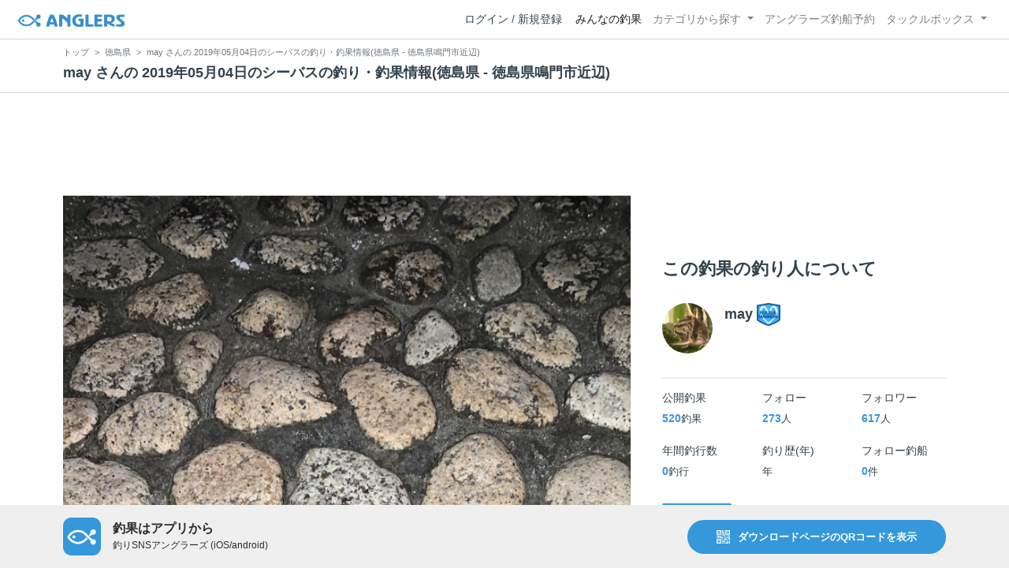

--- FILE ---
content_type: text/html; charset=utf-8
request_url: https://anglers.jp/catches/1088085
body_size: 21716
content:
<!DOCTYPE html>
<html lang="ja">
<head>
  <meta name="csrf-param" content="authenticity_token" />
<meta name="csrf-token" content="x5sTGfahzL_tmJ1aOWSYwknB9xBsm_qg3tRvQmGgzVHmzE41F0B6b7N97KW_c8JiiZ7TML2s_4NcMppt7OsLPg" />
  <meta charset="UTF-8" />
  <meta http-equiv="X-UA-Compatible" content="IE=edge,chrome=1">
  <meta http-equiv="content-language" content="ja">
  <meta http-equiv="content-type" content="text/html" charset="UTF-8">
    <meta name="robots" content="noarchive" />

  <meta name="apple-itunes-app" content="none">
  <meta name="viewport" content="width=device-width,initial-scale=1.0,minimum-scale=1.0,maximum-scale=1.0,user-scalable=no">

    <title>may さんの 2019年05月04日のシーバスの釣り・釣果情報(徳島県 - 徳島県鳴門市近辺) - アングラーズ | 釣果600万件の魚釣り情報サイト</title>
  <meta name="description" content="2019年05月04日 シーバス 60.0cm 徳島県鳴門市近辺の釣果 VJ-16 - 沖堤イワシ" />
  <meta name="keywords" content="釣り,アプリ,釣果,記録,検索,カメラ,釣り大会,釣り具,釣り場,ルアー" />

    <meta property="og:title" content='may さんの 2019年05月04日のシーバスの釣り・釣果情報(徳島県 - 徳島県鳴門市近辺) アングラーズ | 釣果600万件の魚釣り情報サイト' />
  <meta property="og:type" content="article" />
  <meta property="og:url" content="https://anglers.jp/catches/1088085" />
  <meta property="og:image" content="https://d2y21t85kjqjvu.cloudfront.net/result/1249555/1bec6570-f454-4e1e-85a7-20c27182d19f.jpg" />
    <meta property="og:description" content="2019年05月04日 シーバス 60.0cm 徳島県鳴門市近辺の釣果 VJ-16 - 沖堤イワシ" />
  <meta property="og:site_name" content="アングラーズ | 釣果600万件の魚釣り情報サイト" />
  <meta property="fb:app_id" content="1018196891575204" />

  <meta name="twitter:card" content="summary_large_image" />
  <meta name="twitter:site" content="@ANGLERS_jp" />
  <meta property="twitter:image" content="https://d2y21t85kjqjvu.cloudfront.net/result/1249555/1bec6570-f454-4e1e-85a7-20c27182d19f.jpg" />
    <meta name="gpt-targeting" content='{"ANG_env": "production", &quot;ANG_directory&quot;: &quot;catches&quot;}'>

    <script type="application/ld+json">
      {"@context":"https://schema.org/","@type":"Article","headline":"may さんの 2019年05月04日のシーバスの釣り・釣果情報(徳島県 - 徳島県鳴門市近辺)","datePublished":"2019-05-04 21:38:00 +0900","dateModified":"2023-06-27 17:57:04 +0900","image":"https://d2y21t85kjqjvu.cloudfront.net/result/1249555/1bec6570-f454-4e1e-85a7-20c27182d19f.jpg","mainEntityOfPage":{"@type":"WebPage","@id":"https://anglers.jp/catches/1088085"},"publisher":{"@type":"Organization","name":"アングラーズ","logo":{"@type":"ImageObject","url":"https://s3-ap-northeast-1.amazonaws.com/jp.anglers/info/homepage/image/logo/anglers_logo.png"}},"description":"2019年05月04日 シーバス 60.0cm 徳島県鳴門市近辺の釣果 VJ-16 - 沖堤イワシ"}
    </script>
  <script type="application/ld+json">
    {"@context":"https://schema.org/","@type":"WebSite","name":"アングラーズ[ANGLERS]","url":"https://anglers.jp/","image":"https://s3-ap-northeast-1.amazonaws.com/jp.anglers/info/homepage/image/logo/icon_app.png"}
  </script>
  <link rel="preload" href="/assets/fa-brands-400-003d8be448cf308f57ca2eac14808d9d4651c5823389a82d0a0b2a37cbc6942b.woff2" as="font" type="font/woff2" crossorigin>
  <link rel="preload" href="/assets/fa-regular-400-dbda63708b10f97157a123a4c7efac2cd6eacf8dc023430017e86c046a28827a.woff2" as="font" type="font/woff2" crossorigin>
  <link rel="preload" href="/assets/fa-solid-900-b210af400b94ae211d8b96fcd2a90d937c26d789370cb8a867f00d919ab75b56.woff2" as="font" type="font/woff2" crossorigin>
  <link rel="preload" href="/assets/fontawesome-webfont-38af9ab8e8340ebba0182e7f6c9ec81038a1fcc162de3393a51bbb9a4153259d.woff2" as="font" type="font/woff2" crossorigin>
  <link rel="preload" href="/assets/icomoon-95119a16540849df6dde2f142af7656b36f74d1d3aa5886028a1d897c5105299.woff" as="font" type="font/woff" crossorigin>
  <link rel="preload" href="/assets/ionicons-4797fc24614cb9aedf5d1e2a23f552c9d40c91c0a5c8da3a90973dcd760487de.ttf" as="font" type="font/ttf" crossorigin>

  <link rel="stylesheet" href="/assets/application-8792be1a9f2b58b5fb7f9a212e7097a5b8017e07d32e18e582fdb28cca283a0a.css" media="all" />
  <script src="https://maps.googleapis.com/maps/api/js?v=3.exp&libraries=drawing,places&key=AIzaSyAxz8M72spb9d66VawX_tUxpk0NiLuM9ss"></script>

  <link rel='shortlink' href='http://anglers.jp' />
  <link rel="shortcut icon" href="/assets/anglers_icon-8a771dd3f201494eab08e7639a2cac632c2d46a40b168f12df065f9c7116105a.ico" >
  <link rel="icon" href="/assets/logos/cropped-apps_logo-32x32-2fc78e049fb62ba965bcdbe17e200fd28b36a6b5ec10053daae2b86d18fc0d96.png" sizes="32x32" />
  <link rel="icon" href="/assets/logos/cropped-apps_logo-192x192-2adaad6640dac21fe11cec43253c24952cc50f7dc2ccacf26f2f34459bf487c7.png" sizes="192x192" />
  <link rel="apple-touch-icon-precomposed" href="/assets/logos/cropped-apps_logo-180x180-768a0de0e60b8e8d83d4084dc58f1c23bb4c2b6ec1c72eb7dbad8d44189de6d9.png">
  <meta name="msapplication-TileImage" content="/assets/logos/cropped-apps_logo-270x270-b170f20b272b2ff51c3d58847d3caa36cf07a3188be6d0a3d02634780bcfddd5.png">

  <script src="/assets/application-efdaeab03d04864d5146d11ddf0e728268e8f9beef8ed0bb5fb2d3c3ac473277.js"></script>
  <script src="/packs/js/application-a5af6a978784e98952b7.js"></script>
  <link rel="stylesheet" href="/packs/css/application-35571aed.css" />

  <link href="https://fonts.cdnfonts.com/css/sf-pro-display" rel="stylesheet">

  
    <script async src="https://www.googletagmanager.com/gtag/js?id=G-497M5NN3H9"></script>

<script>

  // GA4関連コードがうまく動作しないためコメント前後に空行を入れる

  window.dataLayer = window.dataLayer || [];


    function gtag() {
      window.dataLayer.push(arguments)

      dataLayer.push({'user_id': ''});
    }

    gtag('js', new Date());

    gtag('config', 'G-497M5NN3H9', {
    });


</script>

      <!-- Google Ad Manager -->
    <script type='application/javascript' src='//anymind360.com/js/1944/ats.js'></script>
    <script>
      var googletag = googletag || {};
      googletag.cmd = googletag.cmd || [];
      (
        function() {
          var gads = document.createElement('script');
          gads.async = true;
          gads.type = 'text/javascript';
          var useSSL = 'https:' == document.location.protocol;
          gads.src = (useSSL ? 'https:' : 'http:') + '//securepubads.g.doubleclick.net/tag/js/gpt.js';
          var node = document.getElementsByTagName('script')[0];
          node.parentNode.insertBefore(gads, node);
        }
      )();
    </script>
    <!-- End Google Ad Manager -->

    <!-- Google Tag Manager -->
  <script>(function(w,d,s,l,i){w[l]=w[l]||[];w[l].push({'gtm.start':
  new Date().getTime(),event:'gtm.js'});var f=d.getElementsByTagName(s)[0],
  j=d.createElement(s),dl=l!='dataLayer'?'&l='+l:'';j.async=true;j.src=
  'https://www.googletagmanager.com/gtm.js?id='+i+dl;f.parentNode.insertBefore(j,f);
  })(window,document,'script','dataLayer','GTM-P3FBH6N');</script>
  <!-- End Google Tag Manager -->

  
</head>

<body id="" class="results show">
    <!-- Google Tag Manager (noscript) -->
  <noscript><iframe src="https://www.googletagmanager.com/ns.html?id=GTM-P3FBH6N"
  height="0" width="0" style="display:none;visibility:hidden"></iframe></noscript>
  <!-- End Google Tag Manager (noscript) -->

  



    <header class="navbar navbar-expand-sm navbar-light bg-white position-sticky sticky-top justify-content-between">
      <nav class="d-flex justify-content-between flex-grow-1">
        <div class="navbar-brand d-flex align-items-center">
              <a href="/">
                <img width="140" class="mr-15" alt="アングラーズ[ANGLERS] - 釣果や口コミで探せる魚釣り情報サイト" src="/assets/views/layouts/logo-293b02a020c95973ddc5b686572cffe67608880c5446aa36afbf516c24df93b8.png" />
              </a>
            


        </div>

        <div id="header_navigation" class="d-flex align-items-center flex-sm-shrink-1">
              <div class="mr-10">
                <div data-react-class="layouts/AuthModal" data-react-props="{}" data-react-cache-id="layouts/AuthModal-0"></div>
              </div>

            <button class="navbar-toggler" type="button" data-toggle="collapse" data-target="#navbar">
              <span class="navbar-toggler-icon"></span>
            </button>
            <div id="navbar" class="collapse navbar-collapse">
              <ul class="navbar-nav ml-auto">
                <li class="nav-item active">
                  <a class="nav-link" href="/catches">みんなの釣果</a>
                </li>
                <li class="nav-item dropdown ">
                  <a href="#" class="nav-link dropdown-toggle" data-toggle="dropdown">
                    カテゴリから探す<b class="caret"></b>
                  </a>
                  <ul class="dropdown-menu">
                    <li><a class="dropdown-item" href="/areas">エリアから探す</a></li>
                    <li><a class="dropdown-item" href="/regions">地方・都道府県から探す</a></li>
                    <li><a class="dropdown-item" href="/fishes">魚種から探す</a></li>
                  </ul>
                </li>
                <li class="nav-item">
                  <a class="nav-link" href="https://ships.anglers.jp">アングラーズ釣船予約</a>
                </li>
                <li class="nav-item dropdown ">
                  <a href="#" class="nav-link dropdown-toggle" data-toggle="dropdown">
                    タックルボックス<b class="caret"></b>
                  </a>
                  <ul class="dropdown-menu">
                    <li><a class="dropdown-item" href="https://tacklebox.anglers.jp/">タックルボックス</a></li>
                    <li><a class="dropdown-item" href="https://tacklebox.anglers.jp/favorites">お気に入り</a></li>
                  </ul>
                </li>
              </ul>
            </div>
        </div>
      </nav>

    </header>


    <div class="breadcrumb-wrapper">
      <div class="container">
        <div class="row">
          <div class="col-12">
              <ol class="breadcrumb" itemscope itemtype="https://schema.org/BreadcrumbList">
        <li class="breadcrumb-item" itemprop="itemListElement" itemscope itemtype="https://schema.org/ListItem">
          <a itemprop="item" href="/"><span itemprop="name">トップ</span></a>
          <meta itemprop="position" content="1">
        </li>
        <li class="breadcrumb-item" itemprop="itemListElement" itemscope itemtype="https://schema.org/ListItem">
          <a itemprop="item" href="/prefectures/36"><span itemprop="name">徳島県</span></a>
          <meta itemprop="position" content="2">
        </li>
    <li class="breadcrumb-item active">
      <span itemprop="name">may さんの 2019年05月04日のシーバスの釣り・釣果情報(徳島県 - 徳島県鳴門市近辺)</span>
      <meta itemprop="position" content="3">
    </li>
  </ol>

          </div>
          <div class="col-12">
            <h1>may さんの 2019年05月04日のシーバスの釣り・釣果情報(徳島県 - 徳島県鳴門市近辺)</h1>
          </div>
        </div>
      </div>
    </div>
  <main>
      <div class="container">
        <div class="content">
          

  <div class="mt-50 mb-50 custom_campaign_pr">
    <div class="row">
      <div class="col-12">
        <div class="campaign-banner-pc">
          <div class="text-center mb-30 mt-30">
  <div id="div-gpt-ad-pr_banner_pc"
    class="gpt-ad"
    data-gpt-div-id="div-gpt-ad-pr_banner_pc"
    data-gpt-path="/83555300,21796408308/anglers/anglers/pc_article_billboard"
    data-gpt-dimensions="[[970, 250], [728, 90], &quot;fluid&quot;, [1, 1]]">
  </div>
</div>

        </div>
        <div class="campaign-banner-sp">
          <div class="text-center mb-30 mt-30">
  <div id="div-gpt-ad-pr_banner_sp"
    class="gpt-ad"
    data-gpt-div-id="div-gpt-ad-pr_banner_sp"
    data-gpt-path="/83555300,21796408308/anglers/anglers/sp_article_inarticle_1st"
    data-gpt-dimensions="[[300, 600], [300, 250], [336, 280], &quot;fluid&quot;, [320, 180], [320, 250], [320, 50], [320, 100], [1, 1]]">
  </div>
</div>

        </div>
      </div>
    </div>
  </div>


<div class="row">
  <div class="col-md-8 main pb-60">
    <div class="mb-40 marking_image">
        <img width="100%" alt="シーバス" src="https://d2y21t85kjqjvu.cloudfront.net/result/1249555/1bec6570-f454-4e1e-85a7-20c27182d19f.jpg" />
    </div>


    <div class="socials clearfix mb-30 border-bottom">
      <div class="d-flex pt-10 pb-5">
        <div class="like_count">
          <div class="d-flex flex-row align-items-center mr-10">
  <span class="fa-stack mr-2">
    <i class="fa fa-circle fa-stack-2x text-primary"></i>
    <i class="fa fa-thumbs-o-up fa-stack-1x text-light"></i>
  </span>
  <div>34件</div>
</div>

        </div>
        <div class="d-flex flex-row align-items-center mr-10">
  <i class="fa fa-eye ml-10 ml-10"></i> 123閲覧
</div>

        
      </div>

      <div class="mt-10 pb-5 border-bottom">
        <div class="accordion" id="accordionResultComment">
          <h3 class="mb-0 pl-10">
            <button
              id="publish_comments"
              class="btn btn-lg collapsed h2 font-weight-bold text-left"
              type="button"
              data-toggle="collapse"
              data-target="#collapseResultComment"
              aria-expanded="false"
              aria-controls="collapseResultComment"
            >みんなのコメント</button>
          </h3>
          <div
            id="collapseResultComment"
            class="collapse mb-30"
            data-parent="#accordionResultComment"
          >
            <div data-react-class="results/comments/Comments" data-react-props="{&quot;result&quot;:{&quot;id&quot;:1088085,&quot;publish_comments_count&quot;:0},&quot;token&quot;:&quot;gGEtNst1Qst6IZEoozVoeOLAM1oMizVru0ZZEz9bWtGhNnAaKpT0GyTE4NclIjLYIp8Xet28MEg5oKw8shCcvg&quot;,&quot;focusForm&quot;:false,&quot;userSignedIn&quot;:false}" data-react-cache-id="results/comments/Comments-0"></div>
          </div>
        </div>
      </div>

      <div class="pt-10 pb-10 row">
        <div class="col d-flex flex-row align-items-center justify-content-center like">
            <a class="not-voted" onclick="gtag(&#39;event&#39;, &#39;click&#39;, {&#39;event_category&#39;: &#39;Vote&#39;,&#39;event_label&#39;: &#39;session&#39;});" data-remote="true" rel="nofollow" data-method="post" href="/catches/1088085/vote">
    <i class="fa fa-thumbs-up"></i><span class="votes-up ml-5">いいね！</span>
</a>
        </div>
        <div class="col d-flex flex-row align-items-center justify-content-center">
          <a class="publish_comments" href="#collapseResultComment" data-toggle="collapse" role="button" aria-expanded="false" aria-controls="collapseResultComment">
            <i class="fa fa-comment-o ml-10 ml-10 ml-5"></i> コメントする
          </a>
        </div>
      </div>
    </div>

    <div class="row mb-50">
      <div class="col-6">
          <a class="btn btn-block btn-outline-primary" href="/catches/1087919">
            <span>&lt;</span>
            前の釣果
            <br class="d-sm-none">
            (2019.05.04)
</a>      </div>
      <div class="col-6 text-right">
          <a class="btn btn-block btn-outline-primary" href="/catches/1088234">
            次の釣果
            <span class="d-sm-none">&gt;<br></span>
            (2019.05.04)
            <span class="d-none d-sm-inline-block">&gt;</span>
</a>      </div>
    </div>

    <div class="socials clearfix mb-50 container">
  <div class="row">
    <div class="col-6 col-md-3 mb-10">
      <a
        target="_blank"
        onclick="facebookShare(); gtag('event', 'click', {'event_category': 'Share','event_label': 'facebook'});"
      >
        <button class="btn btn-facebook btn-h48 w-100 mr-3"><i class="fa fa-facebook" style="font-size: 1.8rem;"></i></button>
      </a>
    </div>
    <div class="col-6 col-md-3 mb-10">
      <a
        href="http://twitter.com/intent/tweet?text=may さんの 2019年05月04日のシーバスの釣り・釣果情報(徳島県 - 徳島県鳴門市近辺)%0ahttps://anglers.jp/catches/1088085%0a&amp;hashtags=アングラーズ,みんなの釣果,シーバス,鳴門市里浦町粟津近辺,may"
        target="_blank"
        onclick="gtag('event', 'click', {'event_category': 'Share','event_label': 'twitter'});"
      >
        <button class="btn btn-twitter btn-h48 w-100 mr-3"><i class="fa fa-twitter" style="font-size: 1.8rem;"></i></button>
      </a>
    </div>
    <div class="col-6 col-md-3 mb-10">
      <a
        href="https://b.hatena.ne.jp/entry/s/anglers.jp/catches/1088085"
        target="_blank"
        onclick="gtag('event', 'click', {'event_category': 'Share','event_label': 'b.hatena'});"
      >
        <button class="btn btn-hatena btn-h48 w-100 mr-3">
          <img alt="このエントリーをはてなブックマークに追加" width="24" height="24" src="/assets/social/hatena-button-0fcf390759daf316ee78bbcd9836758f32a2f22b280f32cb6e04b56dd7ac0370.png" />
        </button>
      </a>
    </div>
    <div class="col-6 col-md-3 mb-10">
      <a
        href="https://line.me/R/msg/text/?may さんの 2019年05月04日のシーバスの釣り・釣果情報(徳島県 - 徳島県鳴門市近辺) | アングラーズ https://anglers.jp/catches/1088085"
        target="_blank"
        onclick="gtag('event', 'click', {'event_category': 'Share','event_label': 'LINE'});"
      >
        <button class="btn btn-line btn-h48 w-100 mr-3">
          <img alt="ラインで送る" width="24" height="24" src="/assets/social/line-button-2187d3c8aa3186280ea15a38ce9762427ebd218eea8d013310e53af932761c8d.png" />
        </button>
      </a>
    </div>
  </div>
</div>


    <div class="content-block">
      <h3>釣果データ</h3>
      <dl class="row">
        <dt class="col-4 col-md-2">釣れた日</dt>
        <dd class="col-8 col-md-10">2019年05月04日 21:38</dd>
        <dt class="col-4 col-md-2">魚種</dt>
        <dd class="col-8 col-md-10">
          <a href="/fishes/2">シーバス</a>
        </dd>
        <dt class="col-4 col-md-2">サイズ</dt>
        <dd class="col-8 col-md-10">60.0cm</dd>
        <dt class="col-4 col-md-2">重さ</dt>
        <dd class="col-8 col-md-10"></dd>
        <dt class="col-4 col-md-2">匹数</dt>
        <dd class="col-8 col-md-10">1匹</dd>
        <dt class="col-4 col-md-2">都道府県</dt>
        <dd class="col-8 col-md-10"><a href="/prefectures/36">徳島県</a></dd>
        <dt class="col-4 col-md-2">エリア</dt>
        <dd class="col-8 col-md-10">
            徳島県鳴門市近辺
        </dd>
      </dl>
        <div data-react-class="commons/Leaflet" data-react-props="{&quot;latitude&quot;:34.1725623,&quot;longitude&quot;:134.6087858,&quot;zoom_level&quot;:12,&quot;radius&quot;:2400}" data-react-cache-id="commons/Leaflet-0" class="mb-5"></div>
        <small class="text-muted f-12">マップの中心は釣果のポイントを示すものではありません。</small>
        <div class="main">
    <dl class="row mt-3">
      <dt class="col-12 col-md-12">シーバスが釣れる近場の釣果</dt>
      <dd class="col d-flex">
          <p class="h5 mr-3">
            <a class="bg-transparent badge border border-primary text-primary font-weight-normal text-wrap" href="/prefectures/36/fishes/2">
              シーバス<font class="text-danger"> × </font>徳島県
</a>          </p>
      </dd>
    </dl>
  </div>

    </div>

    <div class="content-block">
  <h3>ルアー</h3>
  <div class="row products">
      <dd class="col-12 thumb-wrapper">
          <div class="listview lv-lg products mb-20">
    <div class="lv-body">
      <div class="media">
        <div class="text-center pull-left col-4 product_image thumbnail">
          <div class="position-relative">
            <a href="/tackles/lures/17255">
              <img alt="コアマン VJ-16 シルバーヘッド+沖堤イワシ" loading="lazy" src="https://d28vawfkr527bq.cloudfront.net/tackle/lure/image1/17255/da06fee0-62fc-4413-9781-b05b85848ee6.jpg" />
              
</a>          </div>
        </div>
        <div class="media-body col-8">
          <dl class="row">
            <dd class="col-lg-9 col-12">
              <a href="/makers/64">
                コアマン
</a>            </dd>
            <dd class="col-lg-9 col-12">
              <a href="/series/1908/lure">
                VJ-16
</a>            </dd>
            <dd class="col-lg-9 col-12">
              <a href="/tackles/lures/17255">
                <strong class="text-dark">シルバーヘッド+沖堤イワシ</strong>
</a>            </dd>
              <dd class="col-lg-9 col-12 d-none d-md-block">
                <a href="/tackles/lures/17255">
                  1,540円~
</a>              </dd>
            <dd class="col-lg-9 col-12">
              <a href="/tackles/lures/17255">
                <div class="star-rating">
                    <div class="star-rating-front" style="width: 4.0rem;">★★★★★</div>
                  <div class="star-rating-back">★★★★★ <small class="text-dark">(2)</small></div>
                </div>
</a>            </dd>
            <dd class="col-lg-9 col-12 d-none d-md-block">
              <a href="/tackles/lures/17255#lure_catches">
                <span class="font-weight-bold text-dark">
                  525
                </span>
                <span class="text-muted">釣果</span>
</a>            </dd>
          </dl>
            <div class="tags">
                <a class="badge badge-light" href="/fishes/2">シーバス</a>
                <a class="badge badge-light" href="/fishes/11">タイ</a>
                <a class="badge badge-light" href="/fishes/13">ヒラメ</a>
                <a class="badge badge-light" href="/fishes/14">カサゴ</a>
                <a class="badge badge-light" href="/fishes/16">コチ</a>
                <a class="badge badge-light" href="/fishes/18">タチウオ</a>
                <a class="badge badge-light" href="/fishes/19">ハゼ</a>
                <a class="badge badge-light" href="/fishes/22">サバ</a>
                <a class="badge badge-light" href="/fishes/25">カマス</a>
                <a class="badge badge-light" href="/fishes/26">エソ</a>
                <a class="badge badge-light" href="/fishes/28">ボラ</a>
                <a class="badge badge-light" href="/fishes/29">ダツ</a>
                <a class="badge badge-light" href="/fishes/50">クエ</a>
                <a class="badge badge-light" href="/fishes/57">サヨリ</a>
                <a class="badge badge-light" href="/fishes/60">トビウオ</a>
                <a class="badge badge-light" href="/fishes/78">カニ</a>
            </div>
        </div>
      </div>
    </div>
  </div>

      </dd>
    <a target="_blank" class="banner" href="/search?type=lure">
      <img src="/assets/views/tacklebox/lure_banner-a632e964f2d0a1df84db50b6daef447591bb876eada05cc98c6b2817d2d53e37.png" />
</a>  </div>
</div>

<div class="content-block">
  <h3>タックル</h3>
  <dl class="row products">
    <dt class="col-4 col-md-2">ロッド</dt>
      <dd class="col-12 thumb-wrapper">
          <div class="listview lv-lg products mb-20">
    <div class="lv-body">
      <div class="media">
        <div class="text-center pull-left col-4 product_image thumbnail">
          <div class="position-relative">
              <a href="https://tacklebox.anglers.jp/rods/5353">
                <img alt="TENRYU スワット SW88MLM" loading="lazy" src="https://d28vawfkr527bq.cloudfront.net/series/rod_image/844/5ab1ac43-fa44-4cc3-b6d3-e1205bf8bd3b.png" />
                
</a>          </div>
        </div>

        <div class="media-body col-8">
          <dl class="row">
            <dd class="col-lg-9 col-12">
              <a href="/makers/47">
                <small>TENRYU</small><br />
</a>            </dd>

            <dd class="col-lg-9 col-12">
                <a href="https://tacklebox.anglers.jp/rods/5353">
                  <strong>スワット SW88MLM</strong>
</a>            </dd>

              <dd class="col-lg-9 col-12 d-none d-md-block">
                  <a href="https://tacklebox.anglers.jp/rods/5353">
                    34,131円~
</a>              </dd>

            <dd class="col-lg-9 col-12">
              <div class="star-rating">
                <div class="star-rating-back">★★★★★ <small class="text-dark">(0)</small></div>
              </div>
            </dd>

            <dd class="col-lg-9 col-12 d-none d-md-block">
              <span class="font-weight-bold text-dark">
                415
              </span>
              <span class="text-muted">釣果</span>
            </dd>
          </dl>

            <div class="tags">
                <a class="badge badge-light" href="/fishes/2">シーバス</a>
                <a class="badge badge-light" href="/fishes/3">イカ</a>
                <a class="badge badge-light" href="/fishes/5">ブリ</a>
                <a class="badge badge-light" href="/fishes/6">サワラ</a>
                <a class="badge badge-light" href="/fishes/7">メバル</a>
                <a class="badge badge-light" href="/fishes/11">タイ</a>
                <a class="badge badge-light" href="/fishes/13">ヒラメ</a>
                <a class="badge badge-light" href="/fishes/16">コチ</a>
                <a class="badge badge-light" href="/fishes/17">キス</a>
                <a class="badge badge-light" href="/fishes/18">タチウオ</a>
                <a class="badge badge-light" href="/fishes/20">ソイ</a>
                <a class="badge badge-light" href="/fishes/21">ハタ</a>
                <a class="badge badge-light" href="/fishes/23">アイナメ</a>
                <a class="badge badge-light" href="/fishes/29">ダツ</a>
                <a class="badge badge-light" href="/fishes/48">エイ</a>
                <a class="badge badge-light" href="/fishes/51">マカジカ</a>
                <a class="badge badge-light" href="/fishes/57">サヨリ</a>
            </div>
        </div>
      </div>
    </div>
  </div>

      </dd>

    <dt class="col-4 col-md-2">リール</dt>
      <dd class="col-12 thumb-wrapper">
          <div class="listview lv-lg products mb-20">
    <div class="lv-body">
      <div class="media">
        <div class="text-center pull-left col-4 product_image thumbnail">
          <div class="position-relative">
              <a href="https://tacklebox.anglers.jp/reels/185878">
                
                <img class="lv-img-xlg" loading="lazy" src="/assets/views/products/no-image-e1e53022c6fece379d05fffde74ba1de56e3f77418069975ed6f1ad0a7ef75c5.png" />
</a>          </div>
        </div>

        <div class="media-body col-8">
          <dl class="row">
            <dd class="col-lg-9 col-12">
              <a href="/makers/2">
                <small>SHIMANO</small><br />
</a>            </dd>

            <dd class="col-lg-9 col-12">
                <a href="https://tacklebox.anglers.jp/reels/185878">
                  <strong>18ステラ 3000MHG</strong>
</a>            </dd>


            <dd class="col-lg-9 col-12">
              <div class="star-rating">
                  <div class="star-rating-front" style="width: 4.85rem;">★★★★★</div>
                <div class="star-rating-back">★★★★★ <small class="text-dark">(26)</small></div>
              </div>
            </dd>

            <dd class="col-lg-9 col-12 d-none d-md-block">
              <span class="font-weight-bold text-dark">
                3096
              </span>
              <span class="text-muted">釣果</span>
            </dd>
          </dl>

            <div class="tags">
                <a class="badge badge-light" href="/fishes/1">ブラックバス</a>
                <a class="badge badge-light" href="/fishes/2">シーバス</a>
                <a class="badge badge-light" href="/fishes/3">イカ</a>
                <a class="badge badge-light" href="/fishes/4">トラウト</a>
                <a class="badge badge-light" href="/fishes/5">ブリ</a>
                <a class="badge badge-light" href="/fishes/6">サワラ</a>
                <a class="badge badge-light" href="/fishes/7">メバル</a>
                <a class="badge badge-light" href="/fishes/8">ライギョ</a>
                <a class="badge badge-light" href="/fishes/9">ナマズ</a>
                <a class="badge badge-light" href="/fishes/11">タイ</a>
                <a class="badge badge-light" href="/fishes/12">アジ</a>
                <a class="badge badge-light" href="/fishes/13">ヒラメ</a>
                <a class="badge badge-light" href="/fishes/14">カサゴ</a>
                <a class="badge badge-light" href="/fishes/15">コイ</a>
                <a class="badge badge-light" href="/fishes/16">コチ</a>
                <a class="badge badge-light" href="/fishes/17">キス</a>
                <a class="badge badge-light" href="/fishes/18">タチウオ</a>
                <a class="badge badge-light" href="/fishes/19">ハゼ</a>
                <a class="badge badge-light" href="/fishes/20">ソイ</a>
                <a class="badge badge-light" href="/fishes/21">ハタ</a>
                <a class="badge badge-light" href="/fishes/22">サバ</a>
                <a class="badge badge-light" href="/fishes/23">アイナメ</a>
                <a class="badge badge-light" href="/fishes/24">タコ</a>
                <a class="badge badge-light" href="/fishes/25">カマス</a>
                <a class="badge badge-light" href="/fishes/26">エソ</a>
                <a class="badge badge-light" href="/fishes/27">シイラ</a>
                <a class="badge badge-light" href="/fishes/28">ボラ</a>
                <a class="badge badge-light" href="/fishes/29">ダツ</a>
                <a class="badge badge-light" href="/fishes/30">メジナ</a>
                <a class="badge badge-light" href="/fishes/31">カワハギ</a>
                <a class="badge badge-light" href="/fishes/32">シログチ</a>
                <a class="badge badge-light" href="/fishes/35">カンパチ</a>
                <a class="badge badge-light" href="/fishes/37">カレイ</a>
                <a class="badge badge-light" href="/fishes/38">イワシ</a>
                <a class="badge badge-light" href="/fishes/39">ホウボウ</a>
                <a class="badge badge-light" href="/fishes/41">ヒイラギ</a>
                <a class="badge badge-light" href="/fishes/44">ヤガラ</a>
                <a class="badge badge-light" href="/fishes/45">ムツ</a>
                <a class="badge badge-light" href="/fishes/46">カツオ</a>
                <a class="badge badge-light" href="/fishes/48">エイ</a>
                <a class="badge badge-light" href="/fishes/49">ニシン</a>
                <a class="badge badge-light" href="/fishes/50">クエ</a>
                <a class="badge badge-light" href="/fishes/57">サヨリ</a>
                <a class="badge badge-light" href="/fishes/58">サメ</a>
                <a class="badge badge-light" href="/fishes/59">ウナギ</a>
                <a class="badge badge-light" href="/fishes/62">ヒメジ</a>
                <a class="badge badge-light" href="/fishes/63">ベラ</a>
                <a class="badge badge-light" href="/fishes/64">フグ</a>
                <a class="badge badge-light" href="/fishes/78">カニ</a>
                <a class="badge badge-light" href="/fishes/79">ウミヘビ</a>
                <a class="badge badge-light" href="/fishes/91">ナマコ</a>
            </div>
        </div>
      </div>
    </div>
  </div>

      </dd>

    <dt class="col-4 col-md-2">ライン</dt>
      <dd class="col-12 thumb-wrapper">
          <div class="listview lv-lg products mb-20">
    <div class="lv-body">
      <div class="media">
        <div class="text-center pull-left col-4 product_image thumbnail">
          <div class="position-relative">
              
              <img class="lv-img-xlg" loading="lazy" src="/assets/views/products/no-image-e1e53022c6fece379d05fffde74ba1de56e3f77418069975ed6f1ad0a7ef75c5.png" />
          </div>
        </div>

        <div class="media-body col-8">
          <dl class="row">
            <dd class="col-lg-9 col-12">
              <a href="/makers/72">
                <small>YGKよつあみ</small><br />
</a>            </dd>

            <dd class="col-lg-9 col-12">
                <strong class="text-secondary">ジーソウル X8 アップグレード 1.0号/22.0lb</strong>
            </dd>

              <dd class="col-lg-9 col-12 d-none d-md-block">
                  1,990円~
              </dd>

            <dd class="col-lg-9 col-12">
              <div class="star-rating">
                  <div class="star-rating-front" style="width: 4.44rem;">★★★★★</div>
                <div class="star-rating-back">★★★★★ <small class="text-dark">(9)</small></div>
              </div>
            </dd>

            <dd class="col-lg-9 col-12 d-none d-md-block">
              <span class="font-weight-bold text-dark">
                4816
              </span>
              <span class="text-muted">釣果</span>
            </dd>
          </dl>

            <div class="tags">
                <a class="badge badge-light" href="/fishes/1">ブラックバス</a>
                <a class="badge badge-light" href="/fishes/2">シーバス</a>
                <a class="badge badge-light" href="/fishes/3">イカ</a>
                <a class="badge badge-light" href="/fishes/4">トラウト</a>
                <a class="badge badge-light" href="/fishes/5">ブリ</a>
                <a class="badge badge-light" href="/fishes/6">サワラ</a>
                <a class="badge badge-light" href="/fishes/7">メバル</a>
                <a class="badge badge-light" href="/fishes/8">ライギョ</a>
                <a class="badge badge-light" href="/fishes/9">ナマズ</a>
                <a class="badge badge-light" href="/fishes/10">ブルーギル</a>
                <a class="badge badge-light" href="/fishes/11">タイ</a>
                <a class="badge badge-light" href="/fishes/12">アジ</a>
                <a class="badge badge-light" href="/fishes/13">ヒラメ</a>
                <a class="badge badge-light" href="/fishes/14">カサゴ</a>
                <a class="badge badge-light" href="/fishes/15">コイ</a>
                <a class="badge badge-light" href="/fishes/16">コチ</a>
                <a class="badge badge-light" href="/fishes/17">キス</a>
                <a class="badge badge-light" href="/fishes/18">タチウオ</a>
                <a class="badge badge-light" href="/fishes/19">ハゼ</a>
                <a class="badge badge-light" href="/fishes/20">ソイ</a>
                <a class="badge badge-light" href="/fishes/21">ハタ</a>
                <a class="badge badge-light" href="/fishes/22">サバ</a>
                <a class="badge badge-light" href="/fishes/23">アイナメ</a>
                <a class="badge badge-light" href="/fishes/24">タコ</a>
                <a class="badge badge-light" href="/fishes/25">カマス</a>
                <a class="badge badge-light" href="/fishes/26">エソ</a>
                <a class="badge badge-light" href="/fishes/27">シイラ</a>
                <a class="badge badge-light" href="/fishes/28">ボラ</a>
                <a class="badge badge-light" href="/fishes/29">ダツ</a>
                <a class="badge badge-light" href="/fishes/30">メジナ</a>
                <a class="badge badge-light" href="/fishes/32">シログチ</a>
                <a class="badge badge-light" href="/fishes/35">カンパチ</a>
                <a class="badge badge-light" href="/fishes/37">カレイ</a>
                <a class="badge badge-light" href="/fishes/38">イワシ</a>
                <a class="badge badge-light" href="/fishes/39">ホウボウ</a>
                <a class="badge badge-light" href="/fishes/41">ヒイラギ</a>
                <a class="badge badge-light" href="/fishes/43">ヒラマサ</a>
                <a class="badge badge-light" href="/fishes/44">ヤガラ</a>
                <a class="badge badge-light" href="/fishes/46">カツオ</a>
                <a class="badge badge-light" href="/fishes/48">エイ</a>
                <a class="badge badge-light" href="/fishes/49">ニシン</a>
                <a class="badge badge-light" href="/fishes/50">クエ</a>
                <a class="badge badge-light" href="/fishes/52">マグロ</a>
                <a class="badge badge-light" href="/fishes/53">ホッケ</a>
                <a class="badge badge-light" href="/fishes/54">ウミタナゴ</a>
                <a class="badge badge-light" href="/fishes/57">サヨリ</a>
                <a class="badge badge-light" href="/fishes/58">サメ</a>
                <a class="badge badge-light" href="/fishes/59">ウナギ</a>
                <a class="badge badge-light" href="/fishes/64">フグ</a>
                <a class="badge badge-light" href="/fishes/74">エビ</a>
                <a class="badge badge-light" href="/fishes/78">カニ</a>
                <a class="badge badge-light" href="/fishes/79">ウミヘビ</a>
            </div>
        </div>
      </div>
    </div>
  </div>

      </dd>
  </dl>
</div>

<div class="content-block">
  <h3>状況</h3>
  <dl class="row">
    <dt class="col-4 col-md-2">天気</dt>
    <dd class="col-8 col-md-10"><i class="icon-w-partly f-17"></i>　20.0℃　北東　1.1m/s　1019hPa　</dd>
    <dt class="col-4 col-md-2">水温</dt>
    <dd class="col-8 col-md-10"></dd>
    <dt class="col-4 col-md-2">水深</dt>
    <dd class="col-8 col-md-10"></dd>
    <dt class="col-4 col-md-2">タナ(レンジ)</dt>
    <dd class="col-8 col-md-10"></dd>
  </dl>
</div>



    <div class="container mt-50 mb-50">
        <div class="content-block">
    <h3>この日の釣行</h3>
    <dl class="row fishings">
      <div class='col-12 row'>
        <dt class="col-2 text-center">日時</dt>
        <dd class="col-10">2019年05月04日 20:51〜22:35</dd>
      </div>
      <div class='col-12 row'>
        <dt class="col-2 fishing-start text-center">
          <img class="rounded-circle" width="24" style="z-index: 10" src="/assets/views/fishinglogs/circle-6a7ebc42429ba5ffbe58c0e6d7d59496b00110eab7d4b5f2c32cf858956e534b.png" />
        </dt>
        <dd class="col-10">
          20:51 釣行開始
        </dd>
      </div>

          <div class='col-12 row'>
            <dt class="col-2 fishing-content text-center">
              <img class="rounded-circle img-circle-boder-blue" width="24" style="z-index: 10" src="/assets/wave-8bc99d73d71066147689595bb488edad1c8c3a11dd3599cde44c07dd865b2fca.png" />
            </dt>
            <dd class="col-10 list-hover thumb-wrapper">
              <strong>徳島県鳴門市近辺</strong>で釣り開始
            </dd>
          </div>
              <div class='col-12 row'>
    <dt class="col-2 fishing-content text-center">
      <img width="24" style="z-index: 10" class="rounded-circle img-circle-boder-blue" loading="lazy" src="/assets/views/products/rod-d1387da56f0ad1a4ebff5e607d422bcf643f90b780cff761bc793e04ce90e397.png" />
    </dt>
    <dd class="col-10 products thumb-wrapper">
          <a href="https://tacklebox.anglers.jp/rods/5353">
              <div class="listview lv-lg products mb-10 list-hover">
    <div class="lv-body">
      <div class="media row">
        <div class="text-center product_image_48 position-relative">
          <img alt="TENRYU スワット SW88MLM" loading="lazy" src="https://d28vawfkr527bq.cloudfront.net/series/rod_image/844/5ab1ac43-fa44-4cc3-b6d3-e1205bf8bd3b.png" />
          
          <img class="position-absolute" style="height: 16px; width: 16px; bottom: 3px; left: 3px" src="/tacklebox/favicon.ico" />
        </div>
        <div class="media-body ml-10">
          <small class="text-secondary">TENRYU</small><br />
          <strong class="text-primary">スワット SW88MLM</strong>
        </div>
      </div>
    </div>
  </div>

</a>    </dd>
  </div>


              <div class='col-12 row'>
    <dt class="col-2 fishing-content text-center">
      <img width="24" style="z-index: 10" class="rounded-circle img-circle-boder-blue" loading="lazy" src="/assets/views/products/reel-f70ec4f046dc36eb4da2b29a5f970c64dd494fb6c27d31b7d4164507efb28ccb.png" />
    </dt>
    <dd class="col-10 products thumb-wrapper">
          <a href="https://tacklebox.anglers.jp/reels/185878">
              <div class="listview lv-lg products mb-10 list-hover">
    <div class="lv-body">
      <div class="media row">
        <div class="text-center product_image_48 position-relative">
          
          <img loading="lazy" src="/assets/views/products/no-image-e1e53022c6fece379d05fffde74ba1de56e3f77418069975ed6f1ad0a7ef75c5.png" />
          <img class="position-absolute" style="height: 16px; width: 16px; bottom: 3px; left: 3px" src="/tacklebox/favicon.ico" />
        </div>
        <div class="media-body ml-10">
          <small class="text-secondary">SHIMANO</small><br />
          <strong class="text-primary">18ステラ 3000MHG</strong>
        </div>
      </div>
    </div>
  </div>

</a>    </dd>
  </div>


              <div class='col-12 row'>
    <dt class="col-2 fishing-content text-center">
      <img width="24" style="z-index: 10" class="rounded-circle img-circle-boder-blue" loading="lazy" src="/assets/views/products/line-ed7cf400e4722fd664a0e8a6b5c2350e01d831586ecf0cfd035279e848c5e9e0.png" />
    </dt>
    <dd class="col-10 products thumb-wrapper">
            <div class="listview lv-lg products mb-10">
    <div class="lv-body">
      <div class="media row">
        <div class="text-center product_image_48 position-relative">
          <img loading="lazy" src="https://d28vawfkr527bq.cloudfront.net/tackle/line/image1/11217/thumb_64933e0a-23f3-46c6-bf74-8a207abb15f8.jpg" />
          
        </div>
        <div class="media-body ml-10">
          <small class="text-secondary">YGKよつあみ</small><br />
          <span class="text-secondary">ワイジーケーヨツアミ ジーソウル X8 アップグレード 1号/22lb</span>
        </div>
      </div>
    </div>
  </div>

    </dd>
  </div>


        <div class='col-12 row'>
          <dt class="col-2 fishing-content text-center"><img class="rounded-circle" width="24" style="z-index: 10" src="/assets/views/fishinglogs/cropped-apps_logo-32x32-2fc78e049fb62ba965bcdbe17e200fd28b36a6b5ec10053daae2b86d18fc0d96.png" /></dt>
          <dd class="col-10 list-hover thumb-wrapper">
            <a onclick="gtag(&#39;event&#39;, &#39;click&#39;, {&#39;event_category&#39;: &#39;ToCatch&#39;, &#39;event_label&#39;: &#39;fishings_mini_details&#39;});" href="/catches/1087919">
              <div>
                20:51
              </div>
              <div class="">
                <div class="listview lv-lg mb-10">
                  <div class="lv-body">
                    <div class="media">
                      <div class="col-3 col-md-2 thumb_image_48">
                        <img alt="シーバス" loading="lazy" src="https://d2y21t85kjqjvu.cloudfront.net/result/1249348/square_5a808d88-308e-4cc3-9a0c-54d1a2c60b9a.jpg" />
                      </div>
                      <div class="media-body col-9 col-md-10">
                        <div>
                          <small>
                            シーバス
                            <strong>51.0</strong>cm
                          </small>
                        </div>
                          <div>
                            <small>
                              VJ-16 - 泉ナイトSP  Ｖer.2
                            </small>
                          </div>
                      </div>
                    </div>
                  </div>
                </div>
              </div>
</a>          </dd>
        </div>



        <div class='col-12 row'>
          <dt class="col-2 fishing-content text-center"><img class="rounded-circle" width="24" style="z-index: 10" src="/assets/views/fishinglogs/cropped-apps_logo-32x32-2fc78e049fb62ba965bcdbe17e200fd28b36a6b5ec10053daae2b86d18fc0d96.png" /></dt>
          <dd class="col-10 list-hover thumb-wrapper">
            <a onclick="gtag(&#39;event&#39;, &#39;click&#39;, {&#39;event_category&#39;: &#39;ToCatch&#39;, &#39;event_label&#39;: &#39;fishings_mini_details&#39;});" href="/catches/1088085">
              <div>
                21:38
                  <small><strong class="text-success">（この釣果を表示中）</strong></small>
              </div>
              <div class="">
                <div class="listview lv-lg mb-10">
                  <div class="lv-body">
                    <div class="media">
                      <div class="col-3 col-md-2 thumb_image_48">
                        <img alt="シーバス" loading="lazy" src="https://d2y21t85kjqjvu.cloudfront.net/result/1249555/square_1bec6570-f454-4e1e-85a7-20c27182d19f.jpg" />
                      </div>
                      <div class="media-body col-9 col-md-10">
                        <div>
                          <small>
                            シーバス
                            <strong>60.0</strong>cm
                          </small>
                        </div>
                          <div>
                            <small>
                              VJ-16 - 沖堤イワシ
                            </small>
                          </div>
                      </div>
                    </div>
                  </div>
                </div>
              </div>
</a>          </dd>
        </div>



        <div class='col-12 row'>
          <dt class="col-2 fishing-content text-center"><img class="rounded-circle" width="24" style="z-index: 10" src="/assets/views/fishinglogs/cropped-apps_logo-32x32-2fc78e049fb62ba965bcdbe17e200fd28b36a6b5ec10053daae2b86d18fc0d96.png" /></dt>
          <dd class="col-10 list-hover thumb-wrapper">
            <a onclick="gtag(&#39;event&#39;, &#39;click&#39;, {&#39;event_category&#39;: &#39;ToCatch&#39;, &#39;event_label&#39;: &#39;fishings_mini_details&#39;});" href="/catches/1088234">
              <div>
                22:35
              </div>
              <div class="">
                <div class="listview lv-lg mb-10">
                  <div class="lv-body">
                    <div class="media">
                      <div class="col-3 col-md-2 thumb_image_48">
                        <img alt="シーバス" loading="lazy" src="https://d2y21t85kjqjvu.cloudfront.net/result/1249730/square_3b59e0ca-11e6-496b-b9fb-0cef02c11085.jpg" />
                      </div>
                      <div class="media-body col-9 col-md-10">
                        <div>
                          <small>
                            シーバス
                            <strong>51.0</strong>cm
                          </small>
                        </div>
                          <div>
                            <small>
                              VJ-16 - 泉ナイトSP  Ｖer.2
                            </small>
                          </div>
                      </div>
                    </div>
                  </div>
                </div>
              </div>
</a>          </dd>
        </div>
      <div class='col-12 row'>
        <dt class="col-2 fishing-end text-center">
          <img class="rounded-circle" width="24" style="z-index: 10" src="/assets/views/fishinglogs/circle-6a7ebc42429ba5ffbe58c0e6d7d59496b00110eab7d4b5f2c32cf858956e534b.png" />
        </dt>
        <dd class="col-9">
          22:35 釣行終了
        </dd>
      </div>
    </dl>
  </div>

      <div class="col-12 col-sm-6">
        <a class="btn btn-bg btn-block btn-outline-primary" href="/fishings/697393">釣行を詳しく見る</a>
      </div>
    </div>

      <div class="content-block">
        <div class="results">
  <h3>
    mayさんの最近の釣果
    <small class="pull-right d-none d-sm-block">
      <a class="text-muted f-14" href="/users/212349/catches">
        <span class="mr-10">すべて見る</span><i class="ion-ios-arrow-right"></i>
</a>    </small>
  </h3>
  <div class="row results display-fourth-within-sm">
      <div class="col-6 col-md-4">
        <div class="results thumb card">
  <a onclick="gtag(&#39;event&#39;, &#39;click&#39;, {&#39;event_category&#39;: &#39;ToCatch&#39;, &#39;event_label&#39;: &#39;results_thumb&#39;});" href="/catches/5409174">
    <div class="thumbnail">
      <img alt="シーバスの釣果" loading="lazy" src="https://d2y21t85kjqjvu.cloudfront.net/result/7164960/medium_5b3aa8e4-5360-4caa-9772-4d2003d8dc61.jpg" />
    </div>
</a>  <div class="card-body pt-5 body-color">
    <a onclick="gtag(&#39;event&#39;, &#39;click&#39;, {&#39;event_category&#39;: &#39;ToCatch&#39;, &#39;event_label&#39;: &#39;results_thumb&#39;});" href="/catches/5409174">
      <div class="media name">
        <div class="pr-5 result-thumb-badge
          "
        >
          <img src="https://d28vawfkr527bq.cloudfront.net/account/image/212349/thumb_IMG_0545.HEIC" onerror="this.error=null;this.src=&#39;https://anglers.jp/assets/views/users/no-image-fc0878c82cf2de7d06defa4893538cf2ac04378610c799897ac5a23ef33b68ed.png&#39;;" class="rounded-circle" width="20" loading="lazy" />
        </div>
        <div class="media-body">
          <strong class="media-heading">
            may<img class="achievement" src="https://d28vawfkr527bq.cloudfront.net/achievement/image/118/square_5430fb9a-3ef7-4bd3-802c-753e0255ab27.png">
          </strong>
        </div>
      </div>
      <div class="row">
        <div class="col-7 date">2023年12月12日</div>
        <div class="col-5 published_results_count text-right">
        </div>
      </div>
</a>    <div class="detail row">
      <div class="col-8">
          <a class="link-hover" href="/fishes/2">
            <strong><i class="icon-app"></i> シーバス</strong>
</a>      </div>
      <div class="col-4 text-right">
          <span>69.0cm</span>
      </div>
    </div>
    <div class="detail row">
      <div class="col-12">
          <a class="link-hover" href="/areas/950"><strong><i class='fa fa-map'></i> 旧吉野川 </strong></a>
      </div>
    </div>
    <a onclick="gtag(&#39;event&#39;, &#39;click&#39;, {&#39;event_category&#39;: &#39;ToCatch&#39;, &#39;event_label&#39;: &#39;results_thumb&#39;});" href="/catches/5409174">
      <div class="clearfix social-counts">
        <span><i class="fa fa-thumbs-o-up mr-5"></i>31</span>
          <span><i class="fa fa-eye mr-5 ml-10"></i>547</span>
      </div>
</a>  </div>
</div>

      </div>
      <div class="col-6 col-md-4">
        <div class="results thumb card">
  <a onclick="gtag(&#39;event&#39;, &#39;click&#39;, {&#39;event_category&#39;: &#39;ToCatch&#39;, &#39;event_label&#39;: &#39;results_thumb&#39;});" href="/catches/5051327">
    <div class="thumbnail">
      <img alt="シーバスの釣果" loading="lazy" src="https://d2y21t85kjqjvu.cloudfront.net/result/6646140/medium_ce5cd4f3-be87-4737-9c1c-e303a46967ec.jpg" />
    </div>
</a>  <div class="card-body pt-5 body-color">
    <a onclick="gtag(&#39;event&#39;, &#39;click&#39;, {&#39;event_category&#39;: &#39;ToCatch&#39;, &#39;event_label&#39;: &#39;results_thumb&#39;});" href="/catches/5051327">
      <div class="media name">
        <div class="pr-5 result-thumb-badge
          "
        >
          <img src="https://d28vawfkr527bq.cloudfront.net/account/image/212349/thumb_IMG_0545.HEIC" onerror="this.error=null;this.src=&#39;https://anglers.jp/assets/views/users/no-image-fc0878c82cf2de7d06defa4893538cf2ac04378610c799897ac5a23ef33b68ed.png&#39;;" class="rounded-circle" width="20" loading="lazy" />
        </div>
        <div class="media-body">
          <strong class="media-heading">
            may<img class="achievement" src="https://d28vawfkr527bq.cloudfront.net/achievement/image/118/square_5430fb9a-3ef7-4bd3-802c-753e0255ab27.png">
          </strong>
        </div>
      </div>
      <div class="row">
        <div class="col-7 date">2023年09月11日</div>
        <div class="col-5 published_results_count text-right">
        </div>
      </div>
</a>    <div class="detail row">
      <div class="col-8">
          <a class="link-hover" href="/fishes/2">
            <strong><i class="icon-app"></i> シーバス</strong>
</a>      </div>
      <div class="col-4 text-right">
      </div>
    </div>
    <div class="detail row">
      <div class="col-12">
          <a class="link-hover" href="/areas/950"><strong><i class='fa fa-map'></i> 旧吉野川 </strong></a>
      </div>
    </div>
    <a onclick="gtag(&#39;event&#39;, &#39;click&#39;, {&#39;event_category&#39;: &#39;ToCatch&#39;, &#39;event_label&#39;: &#39;results_thumb&#39;});" href="/catches/5051327">
      <div class="clearfix social-counts">
        <span><i class="fa fa-thumbs-o-up mr-5"></i>29</span>
          <span><i class="fa fa-eye mr-5 ml-10"></i>321</span>
      </div>
</a>  </div>
</div>

      </div>
      <div class="col-6 col-md-4">
        <div class="results thumb card">
  <a onclick="gtag(&#39;event&#39;, &#39;click&#39;, {&#39;event_category&#39;: &#39;ToCatch&#39;, &#39;event_label&#39;: &#39;results_thumb&#39;});" href="/catches/4733494">
    <div class="thumbnail">
      <img alt="シーバスの釣果" loading="lazy" src="https://d2y21t85kjqjvu.cloudfront.net/result/6189759/medium_f157e744-117a-411f-9013-36ab652f35b7.jpg" />
    </div>
</a>  <div class="card-body pt-5 body-color">
    <a onclick="gtag(&#39;event&#39;, &#39;click&#39;, {&#39;event_category&#39;: &#39;ToCatch&#39;, &#39;event_label&#39;: &#39;results_thumb&#39;});" href="/catches/4733494">
      <div class="media name">
        <div class="pr-5 result-thumb-badge
          "
        >
          <img src="https://d28vawfkr527bq.cloudfront.net/account/image/212349/thumb_IMG_0545.HEIC" onerror="this.error=null;this.src=&#39;https://anglers.jp/assets/views/users/no-image-fc0878c82cf2de7d06defa4893538cf2ac04378610c799897ac5a23ef33b68ed.png&#39;;" class="rounded-circle" width="20" loading="lazy" />
        </div>
        <div class="media-body">
          <strong class="media-heading">
            may<img class="achievement" src="https://d28vawfkr527bq.cloudfront.net/achievement/image/118/square_5430fb9a-3ef7-4bd3-802c-753e0255ab27.png">
          </strong>
        </div>
      </div>
      <div class="row">
        <div class="col-7 date">2023年06月20日</div>
        <div class="col-5 published_results_count text-right">
        </div>
      </div>
</a>    <div class="detail row">
      <div class="col-8">
          <a class="link-hover" href="/fishes/2">
            <strong><i class="icon-app"></i> シーバス</strong>
</a>      </div>
      <div class="col-4 text-right">
      </div>
    </div>
    <div class="detail row">
      <div class="col-12">
          <a class="link-hover" href="/areas/950"><strong><i class='fa fa-map'></i> 旧吉野川 </strong></a>
      </div>
    </div>
    <a onclick="gtag(&#39;event&#39;, &#39;click&#39;, {&#39;event_category&#39;: &#39;ToCatch&#39;, &#39;event_label&#39;: &#39;results_thumb&#39;});" href="/catches/4733494">
      <div class="clearfix social-counts">
        <span><i class="fa fa-thumbs-o-up mr-5"></i>34</span>
          <span><i class="fa fa-eye mr-5 ml-10"></i>441</span>
      </div>
</a>  </div>
</div>

      </div>
      <div class="col-6 col-md-4">
        <div class="results thumb card">
  <a onclick="gtag(&#39;event&#39;, &#39;click&#39;, {&#39;event_category&#39;: &#39;ToCatch&#39;, &#39;event_label&#39;: &#39;results_thumb&#39;});" href="/catches/3976318">
    <div class="thumbnail">
      <img alt="シーバスの釣果" loading="lazy" src="https://d2y21t85kjqjvu.cloudfront.net/result/5104060/medium_8d40b672-1079-4baf-9445-389ae7597574.jpg" />
    </div>
</a>  <div class="card-body pt-5 body-color">
    <a onclick="gtag(&#39;event&#39;, &#39;click&#39;, {&#39;event_category&#39;: &#39;ToCatch&#39;, &#39;event_label&#39;: &#39;results_thumb&#39;});" href="/catches/3976318">
      <div class="media name">
        <div class="pr-5 result-thumb-badge
          "
        >
          <img src="https://d28vawfkr527bq.cloudfront.net/account/image/212349/thumb_IMG_0545.HEIC" onerror="this.error=null;this.src=&#39;https://anglers.jp/assets/views/users/no-image-fc0878c82cf2de7d06defa4893538cf2ac04378610c799897ac5a23ef33b68ed.png&#39;;" class="rounded-circle" width="20" loading="lazy" />
        </div>
        <div class="media-body">
          <strong class="media-heading">
            may<img class="achievement" src="https://d28vawfkr527bq.cloudfront.net/achievement/image/118/square_5430fb9a-3ef7-4bd3-802c-753e0255ab27.png">
          </strong>
        </div>
      </div>
      <div class="row">
        <div class="col-7 date">2022年10月24日</div>
        <div class="col-5 published_results_count text-right">
        </div>
      </div>
</a>    <div class="detail row">
      <div class="col-8">
          <a class="link-hover" href="/fishes/2">
            <strong><i class="icon-app"></i> シーバス</strong>
</a>      </div>
      <div class="col-4 text-right">
          <span>68.0cm</span>
      </div>
    </div>
    <div class="detail row">
      <div class="col-12">
          <a class="link-hover" href="/areas/950"><strong><i class='fa fa-map'></i> 旧吉野川 </strong></a>
      </div>
    </div>
    <a onclick="gtag(&#39;event&#39;, &#39;click&#39;, {&#39;event_category&#39;: &#39;ToCatch&#39;, &#39;event_label&#39;: &#39;results_thumb&#39;});" href="/catches/3976318">
      <div class="clearfix social-counts">
        <span><i class="fa fa-thumbs-o-up mr-5"></i>45</span>
          <span><i class="fa fa-eye mr-5 ml-10"></i>451</span>
      </div>
</a>  </div>
</div>

      </div>
  </div>
  <div class="d-sm-none">
    <a class="btn btn-lg btn-block btn-primary" href="/users/212349/catches">すべて見る</a>
  </div>
</div>

      </div>



      <div class="content-block">
        <div class="results">
          <h3>
            シーバスの他の釣り人の釣果
            <small class="pull-right d-none d-sm-block">
              <a class="text-muted f-14" href="/fishes/2/catches">
                <span class="mr-10">すべて見る</span><i class="ion-ios-arrow-right"></i>
</a>            </small>
          </h3>
          <div class="row results display-fourth-within-sm">
              <div class="col-6 col-md-4">
                <div class="results thumb card">
  <a onclick="gtag(&#39;event&#39;, &#39;click&#39;, {&#39;event_category&#39;: &#39;ToCatch&#39;, &#39;event_label&#39;: &#39;results_thumb&#39;});" href="/catches/7539323">
    <div class="thumbnail">
      <img alt="シーバスの釣果" loading="lazy" src="https://d2y21t85kjqjvu.cloudfront.net/result/10290703/medium_789415a2-246c-44d0-9b70-278a6792aeeb.jpg" />
    </div>
</a>  <div class="card-body pt-5 body-color">
    <a onclick="gtag(&#39;event&#39;, &#39;click&#39;, {&#39;event_category&#39;: &#39;ToCatch&#39;, &#39;event_label&#39;: &#39;results_thumb&#39;});" href="/catches/7539323">
      <div class="media name">
        <div class="pr-5 result-thumb-badge
          "
        >
          <img src="https://d28vawfkr527bq.cloudfront.net/account/image/965440/thumb_f32641b9-f623-460f-914d-4c14ec48922f.jpg" onerror="this.error=null;this.src=&#39;https://anglers.jp/assets/views/users/no-image-fc0878c82cf2de7d06defa4893538cf2ac04378610c799897ac5a23ef33b68ed.png&#39;;" class="rounded-circle" width="20" loading="lazy" />
        </div>
        <div class="media-body">
          <strong class="media-heading">
            メリケンショー<img class="achievement" src="https://d28vawfkr527bq.cloudfront.net/achievement/image/165/square_7ccc6d4d-e1f5-499c-bb74-22b479ed026b.png">
          </strong>
        </div>
      </div>
      <div class="row">
        <div class="col-7 date">2026年01月31日</div>
        <div class="col-5 published_results_count text-right">
        </div>
      </div>
</a>    <div class="detail row">
      <div class="col-8">
          <a class="link-hover" href="/fishes/2">
            <strong><i class="icon-app"></i> シーバス</strong>
</a>      </div>
      <div class="col-4 text-right">
      </div>
    </div>
    <div class="detail row">
      <div class="col-12">
          <a class="link-hover" href="/areas/463"><strong><i class='fa fa-map'></i> 石巻湾 </strong></a>
      </div>
    </div>
    <a onclick="gtag(&#39;event&#39;, &#39;click&#39;, {&#39;event_category&#39;: &#39;ToCatch&#39;, &#39;event_label&#39;: &#39;results_thumb&#39;});" href="/catches/7539323">
      <div class="clearfix social-counts">
        <span><i class="fa fa-thumbs-o-up mr-5"></i>39</span>
          <span><i class="fa fa-eye mr-5 ml-10"></i>236</span>
      </div>
</a>  </div>
</div>

              </div>
              <div class="col-6 col-md-4">
                <div class="results thumb card">
  <a onclick="gtag(&#39;event&#39;, &#39;click&#39;, {&#39;event_category&#39;: &#39;ToCatch&#39;, &#39;event_label&#39;: &#39;results_thumb&#39;});" href="/catches/7539318">
    <div class="thumbnail">
      <img alt="シーバスの釣果" loading="lazy" src="https://d2y21t85kjqjvu.cloudfront.net/result/10290696/medium_67174d2a-d9b6-4ae1-917f-56fde113183e.jpg" />
    </div>
</a>  <div class="card-body pt-5 body-color">
    <a onclick="gtag(&#39;event&#39;, &#39;click&#39;, {&#39;event_category&#39;: &#39;ToCatch&#39;, &#39;event_label&#39;: &#39;results_thumb&#39;});" href="/catches/7539318">
      <div class="media name">
        <div class="pr-5 result-thumb-badge
          "
        >
          <img src="https://d28vawfkr527bq.cloudfront.net/account/image/776312/thumb_1cb41773-2da0-460f-83a1-7cfdf2e2a225.jpg" onerror="this.error=null;this.src=&#39;https://anglers.jp/assets/views/users/no-image-fc0878c82cf2de7d06defa4893538cf2ac04378610c799897ac5a23ef33b68ed.png&#39;;" class="rounded-circle" width="20" loading="lazy" />
        </div>
        <div class="media-body">
          <strong class="media-heading">
            A.S.SEABASS<img class="achievement" src="https://d28vawfkr527bq.cloudfront.net/achievement/image/166/square_ba030511-f716-4bca-85d4-9a310afa0f1e.png">
          </strong>
        </div>
      </div>
      <div class="row">
        <div class="col-7 date">2026年01月31日</div>
        <div class="col-5 published_results_count text-right">
        </div>
      </div>
</a>    <div class="detail row">
      <div class="col-8">
          <a class="link-hover" href="/fishes/2">
            <strong><i class="icon-app"></i> シーバス</strong>
</a>      </div>
      <div class="col-4 text-right">
          <span>40.0cm</span>
      </div>
    </div>
    <div class="detail row">
      <div class="col-12">
          <a class="link-hover" href="/areas/3729"><strong><i class='fa fa-map'></i> 川内川下流 </strong></a>
      </div>
    </div>
    <a onclick="gtag(&#39;event&#39;, &#39;click&#39;, {&#39;event_category&#39;: &#39;ToCatch&#39;, &#39;event_label&#39;: &#39;results_thumb&#39;});" href="/catches/7539318">
      <div class="clearfix social-counts">
        <span><i class="fa fa-thumbs-o-up mr-5"></i>15</span>
          <span><i class="fa fa-eye mr-5 ml-10"></i>56</span>
          <span class="float-right"><i class="fa fa-comment-o mr-1"></i>2</span>
      </div>
</a>  </div>
</div>

              </div>
              <div class="col-6 col-md-4">
                <div class="results thumb card">
  <a onclick="gtag(&#39;event&#39;, &#39;click&#39;, {&#39;event_category&#39;: &#39;ToCatch&#39;, &#39;event_label&#39;: &#39;results_thumb&#39;});" href="/catches/7539289">
    <div class="thumbnail">
      <img alt="シーバスの釣果" loading="lazy" src="https://d2y21t85kjqjvu.cloudfront.net/result/10290662/medium_778b1d66-fe30-4a5c-b7b0-52443a8e1921.jpg" />
    </div>
</a>  <div class="card-body pt-5 body-color">
    <a onclick="gtag(&#39;event&#39;, &#39;click&#39;, {&#39;event_category&#39;: &#39;ToCatch&#39;, &#39;event_label&#39;: &#39;results_thumb&#39;});" href="/catches/7539289">
      <div class="media name">
        <div class="pr-5 result-thumb-badge
          "
        >
          <img src="https://d28vawfkr527bq.cloudfront.net/account/image/1303766/thumb_C2178424-368B-41E5-B147-352A61E6421A.png" onerror="this.error=null;this.src=&#39;https://anglers.jp/assets/views/users/no-image-fc0878c82cf2de7d06defa4893538cf2ac04378610c799897ac5a23ef33b68ed.png&#39;;" class="rounded-circle" width="20" loading="lazy" />
        </div>
        <div class="media-body">
          <strong class="media-heading">
            シルバニアレイリー
          </strong>
        </div>
      </div>
      <div class="row">
        <div class="col-7 date">2026年01月31日</div>
        <div class="col-5 published_results_count text-right">
            <span>3釣果</span>
        </div>
      </div>
</a>    <div class="detail row">
      <div class="col-8">
          <a class="link-hover" href="/fishes/2">
            <strong><i class="icon-app"></i> シーバス</strong>
</a>      </div>
      <div class="col-4 text-right">
      </div>
    </div>
    <div class="detail row">
      <div class="col-12">
          <a class="link-hover" href="/areas/3690"><strong><i class='fa fa-map'></i> 表浜名湖 </strong></a>
      </div>
    </div>
    <a onclick="gtag(&#39;event&#39;, &#39;click&#39;, {&#39;event_category&#39;: &#39;ToCatch&#39;, &#39;event_label&#39;: &#39;results_thumb&#39;});" href="/catches/7539289">
      <div class="clearfix social-counts">
        <span><i class="fa fa-thumbs-o-up mr-5"></i>16</span>
          <span><i class="fa fa-eye mr-5 ml-10"></i>450</span>
      </div>
</a>  </div>
</div>

              </div>
              <div class="col-6 col-md-4">
                <div class="results thumb card">
  <a onclick="gtag(&#39;event&#39;, &#39;click&#39;, {&#39;event_category&#39;: &#39;ToCatch&#39;, &#39;event_label&#39;: &#39;results_thumb&#39;});" href="/catches/7539288">
    <div class="thumbnail">
      <img alt="シーバスの釣果" loading="lazy" src="https://d2y21t85kjqjvu.cloudfront.net/result/10290659/medium_70577751-475b-4471-9918-018a4d4b8928.jpg" />
    </div>
</a>  <div class="card-body pt-5 body-color">
    <a onclick="gtag(&#39;event&#39;, &#39;click&#39;, {&#39;event_category&#39;: &#39;ToCatch&#39;, &#39;event_label&#39;: &#39;results_thumb&#39;});" href="/catches/7539288">
      <div class="media name">
        <div class="pr-5 result-thumb-badge
          "
        >
          <img src="https://d28vawfkr527bq.cloudfront.net/account/image/1303766/thumb_C2178424-368B-41E5-B147-352A61E6421A.png" onerror="this.error=null;this.src=&#39;https://anglers.jp/assets/views/users/no-image-fc0878c82cf2de7d06defa4893538cf2ac04378610c799897ac5a23ef33b68ed.png&#39;;" class="rounded-circle" width="20" loading="lazy" />
        </div>
        <div class="media-body">
          <strong class="media-heading">
            シルバニアレイリー
          </strong>
        </div>
      </div>
      <div class="row">
        <div class="col-7 date">2026年01月31日</div>
        <div class="col-5 published_results_count text-right">
            <span>3釣果</span>
        </div>
      </div>
</a>    <div class="detail row">
      <div class="col-8">
          <a class="link-hover" href="/fishes/2">
            <strong><i class="icon-app"></i> シーバス</strong>
</a>      </div>
      <div class="col-4 text-right">
      </div>
    </div>
    <div class="detail row">
      <div class="col-12">
          <a class="link-hover" href="/areas/3690"><strong><i class='fa fa-map'></i> 表浜名湖 </strong></a>
      </div>
    </div>
    <a onclick="gtag(&#39;event&#39;, &#39;click&#39;, {&#39;event_category&#39;: &#39;ToCatch&#39;, &#39;event_label&#39;: &#39;results_thumb&#39;});" href="/catches/7539288">
      <div class="clearfix social-counts">
        <span><i class="fa fa-thumbs-o-up mr-5"></i>13</span>
          <span><i class="fa fa-eye mr-5 ml-10"></i>420</span>
      </div>
</a>  </div>
</div>

              </div>
          </div>
        </div>
      </div>


      <div class="content-block">
          <div data-react-class="fishes/ExpandableAreas" data-react-props="{&quot;fish&quot;:{&quot;id&quot;:2,&quot;parent_id&quot;:null,&quot;ancestor_fish_id&quot;:2,&quot;name&quot;:&quot;シーバス&quot;,&quot;unit_type&quot;:&quot;size&quot;,&quot;image&quot;:{&quot;url&quot;:&quot;https://d28vawfkr527bq.cloudfront.net/fish/image/2/a959b9db-fcfc-4c13-9b97-49f137c90f07.jpg&quot;,&quot;medium&quot;:{&quot;url&quot;:&quot;https://d28vawfkr527bq.cloudfront.net/fish/image/2/medium_a959b9db-fcfc-4c13-9b97-49f137c90f07.jpg&quot;},&quot;small&quot;:{&quot;url&quot;:&quot;https://d28vawfkr527bq.cloudfront.net/fish/image/2/small_a959b9db-fcfc-4c13-9b97-49f137c90f07.jpg&quot;},&quot;thumbnail&quot;:{&quot;url&quot;:&quot;https://d28vawfkr527bq.cloudfront.net/fish/image/2/thumbnail_a959b9db-fcfc-4c13-9b97-49f137c90f07.jpg&quot;},&quot;thumb16by9&quot;:{&quot;url&quot;:&quot;https://d28vawfkr527bq.cloudfront.net/fish/image/2/thumb16by9_a959b9db-fcfc-4c13-9b97-49f137c90f07.jpg&quot;},&quot;square&quot;:{&quot;url&quot;:&quot;https://d28vawfkr527bq.cloudfront.net/fish/image/2/square_a959b9db-fcfc-4c13-9b97-49f137c90f07.jpg&quot;},&quot;square_mini&quot;:{&quot;url&quot;:&quot;https://d28vawfkr527bq.cloudfront.net/fish/image/2/square_mini_a959b9db-fcfc-4c13-9b97-49f137c90f07.jpg&quot;}},&quot;icon&quot;:{&quot;url&quot;:&quot;https://d28vawfkr527bq.cloudfront.net/fish/icon/2/668abd26-d2d6-4930-921d-1d0e0ce94940.png&quot;},&quot;keywords&quot;:&quot;&quot;,&quot;feature&quot;:&quot;ルアーフィッシングではスズキによく似たヨーロッパスズキ（スズキ亜目を参照）の英語名からとった「シーバス」(Seabass) の名が定着している。釣りジャーナリストの西山徹がこの名を使用しはじめたといわれる。観賞用等に飼育することも可能であるが、相応の設備が必要である。\u003cbr\u003e\u003csmall\u003e\u003ca href=&#39;https://ja.wikipedia.org/wiki/%E3%82%B9%E3%82%BA%E3%82%AD_(%E9%AD%9A)#%E6%BC%81%E6%A5%AD&#39; target=&#39;_blank&#39;\u003e詳しくはこちら（ウィキペディア フリー百科事典から引用）\u003c/a\u003e\u003c/small\u003e&quot;,&quot;filleting&quot;:&quot;&quot;,&quot;trapping&quot;:&quot;&quot;,&quot;use_in_ranking&quot;:true,&quot;season_in_january&quot;:true,&quot;season_in_february&quot;:true,&quot;season_in_march&quot;:true,&quot;season_in_april&quot;:true,&quot;season_in_may&quot;:true,&quot;season_in_june&quot;:true,&quot;season_in_july&quot;:true,&quot;season_in_august&quot;:true,&quot;season_in_september&quot;:true,&quot;season_in_october&quot;:true,&quot;season_in_november&quot;:true,&quot;season_in_december&quot;:true,&quot;results_count&quot;:373566,&quot;summed_children_results_count&quot;:475888,&quot;taste_score&quot;:2,&quot;difficulty_score&quot;:3,&quot;latest_caught_at&quot;:&quot;2026-01-31T08:28:00.000+09:00&quot;,&quot;created_at&quot;:&quot;2014-12-25T10:10:10.000+09:00&quot;,&quot;updated_at&quot;:&quot;2025-03-21T14:53:56.000+09:00&quot;,&quot;deleted_at&quot;:null,&quot;on_heatmap&quot;:true,&quot;heatmap_parent_id&quot;:null,&quot;tag_list&quot;:[&quot;シーバス&quot;]},&quot;prefectureId&quot;:36}" data-react-cache-id="fishes/ExpandableAreas-0"></div>
      </div>


      <div class="content-block">
        <div class="results">
          <h3>昔のシーバスの釣果</h3>
          <div class="row results display-fourth-within-sm">
              <div class="col-6 col-md-4">
                <div class="results thumb card">
  <a onclick="gtag(&#39;event&#39;, &#39;click&#39;, {&#39;event_category&#39;: &#39;ToCatch&#39;, &#39;event_label&#39;: &#39;results_thumb&#39;});" href="/catches/806701">
    <div class="thumbnail">
      <img alt="シーバスの釣果" loading="lazy" src="https://d2y21t85kjqjvu.cloudfront.net/result/d7d56c0fd0c542ddf3fcac369267c868a8815384/medium.jpg" />
    </div>
</a>  <div class="card-body pt-5 body-color">
    <a onclick="gtag(&#39;event&#39;, &#39;click&#39;, {&#39;event_category&#39;: &#39;ToCatch&#39;, &#39;event_label&#39;: &#39;results_thumb&#39;});" href="/catches/806701">
      <div class="media name">
        <div class="pr-5 result-thumb-badge
          "
        >
          <img src="https://d28vawfkr527bq.cloudfront.net/account/image/57864/thumb_7fae8478-37eb-4fc9-bdf1-a93389ec70bb.jpg" onerror="this.error=null;this.src=&#39;https://anglers.jp/assets/views/users/no-image-fc0878c82cf2de7d06defa4893538cf2ac04378610c799897ac5a23ef33b68ed.png&#39;;" class="rounded-circle" width="20" loading="lazy" />
        </div>
        <div class="media-body">
          <strong class="media-heading">
            そらまめ<img class="achievement" src="https://d28vawfkr527bq.cloudfront.net/achievement/image/129/square_840f621f-48e9-4339-a455-1f2005d91725.png">
          </strong>
        </div>
      </div>
      <div class="row">
        <div class="col-7 date">2018年08月01日</div>
        <div class="col-5 published_results_count text-right">
        </div>
      </div>
</a>    <div class="detail row">
      <div class="col-8">
          <a class="link-hover" href="/fishes/2">
            <strong><i class="icon-app"></i> シーバス</strong>
</a>      </div>
      <div class="col-4 text-right">
          <span>55.0cm</span>
      </div>
    </div>
    <div class="detail row">
      <div class="col-12">
          <a class="link-hover" href="/areas/870"><strong><i class='fa fa-map'></i> 淀川河口 </strong></a>
      </div>
    </div>
    <a onclick="gtag(&#39;event&#39;, &#39;click&#39;, {&#39;event_category&#39;: &#39;ToCatch&#39;, &#39;event_label&#39;: &#39;results_thumb&#39;});" href="/catches/806701">
      <div class="clearfix social-counts">
        <span><i class="fa fa-thumbs-o-up mr-5"></i>37</span>
          <span><i class="fa fa-eye mr-5 ml-10"></i>53</span>
      </div>
</a>  </div>
</div>

              </div>
              <div class="col-6 col-md-4">
                <div class="results thumb card">
  <a onclick="gtag(&#39;event&#39;, &#39;click&#39;, {&#39;event_category&#39;: &#39;ToCatch&#39;, &#39;event_label&#39;: &#39;results_thumb&#39;});" href="/catches/1087832">
    <div class="thumbnail">
      <img alt="シーバスの釣果" loading="lazy" src="https://d2y21t85kjqjvu.cloudfront.net/result/1249238/medium_4ae0a70f-ca86-4c66-afa4-60c460d8dfd1.jpg" />
    </div>
</a>  <div class="card-body pt-5 body-color">
    <a onclick="gtag(&#39;event&#39;, &#39;click&#39;, {&#39;event_category&#39;: &#39;ToCatch&#39;, &#39;event_label&#39;: &#39;results_thumb&#39;});" href="/catches/1087832">
      <div class="media name">
        <div class="pr-5 result-thumb-badge
          "
        >
          <img src="https://d28vawfkr527bq.cloudfront.net/account/image/67342/thumb_IMG_5318.JPG" onerror="this.error=null;this.src=&#39;https://anglers.jp/assets/views/users/no-image-fc0878c82cf2de7d06defa4893538cf2ac04378610c799897ac5a23ef33b68ed.png&#39;;" class="rounded-circle" width="20" loading="lazy" />
        </div>
        <div class="media-body">
          <strong class="media-heading">
            タカZAP<img class="achievement" src="https://d28vawfkr527bq.cloudfront.net/achievement/image/129/square_840f621f-48e9-4339-a455-1f2005d91725.png">
          </strong>
        </div>
      </div>
      <div class="row">
        <div class="col-7 date">2019年05月04日</div>
        <div class="col-5 published_results_count text-right">
            <span>9釣果</span>
        </div>
      </div>
</a>    <div class="detail row">
      <div class="col-8">
          <a class="link-hover" href="/fishes/2">
            <strong><i class="icon-app"></i> シーバス</strong>
</a>      </div>
      <div class="col-4 text-right">
      </div>
    </div>
    <div class="detail row">
      <div class="col-12">
          <a class="link-hover" href="/areas/458"><strong><i class='fa fa-map'></i> 中海 </strong></a>
      </div>
    </div>
    <a onclick="gtag(&#39;event&#39;, &#39;click&#39;, {&#39;event_category&#39;: &#39;ToCatch&#39;, &#39;event_label&#39;: &#39;results_thumb&#39;});" href="/catches/1087832">
      <div class="clearfix social-counts">
        <span><i class="fa fa-thumbs-o-up mr-5"></i>18</span>
          <span><i class="fa fa-eye mr-5 ml-10"></i>41</span>
      </div>
</a>  </div>
</div>

              </div>
              <div class="col-6 col-md-4">
                <div class="results thumb card">
  <a onclick="gtag(&#39;event&#39;, &#39;click&#39;, {&#39;event_category&#39;: &#39;ToCatch&#39;, &#39;event_label&#39;: &#39;results_thumb&#39;});" href="/catches/4683243">
    <div class="thumbnail">
      <img alt="シーバスの釣果" loading="lazy" src="https://d2y21t85kjqjvu.cloudfront.net/result/6117573/medium_70dd4ea2-c0fd-4950-aa2d-04b8cf5c00ca.jpg" />
    </div>
</a>  <div class="card-body pt-5 body-color">
    <a onclick="gtag(&#39;event&#39;, &#39;click&#39;, {&#39;event_category&#39;: &#39;ToCatch&#39;, &#39;event_label&#39;: &#39;results_thumb&#39;});" href="/catches/4683243">
      <div class="media name">
        <div class="pr-5 result-thumb-badge
          "
        >
          <img src="https://d28vawfkr527bq.cloudfront.net/account/image/1023566/thumb_e37fe795-2b47-4c22-a57c-c7708d6513f7.jpg" onerror="this.error=null;this.src=&#39;https://anglers.jp/assets/views/users/no-image-fc0878c82cf2de7d06defa4893538cf2ac04378610c799897ac5a23ef33b68ed.png&#39;;" class="rounded-circle" width="20" loading="lazy" />
        </div>
        <div class="media-body">
          <strong class="media-heading">
            あふぇくしょん
          </strong>
        </div>
      </div>
      <div class="row">
        <div class="col-7 date">2022年10月28日</div>
        <div class="col-5 published_results_count text-right">
        </div>
      </div>
</a>    <div class="detail row">
      <div class="col-8">
          <a class="link-hover" href="/fishes/2">
            <strong><i class="icon-app"></i> シーバス</strong>
</a>      </div>
      <div class="col-4 text-right">
      </div>
    </div>
    <div class="detail row">
      <div class="col-12">
          <a class="link-hover" href="/areas/559"><strong><i class='fa fa-map'></i> 北浦 </strong></a>
      </div>
    </div>
    <a onclick="gtag(&#39;event&#39;, &#39;click&#39;, {&#39;event_category&#39;: &#39;ToCatch&#39;, &#39;event_label&#39;: &#39;results_thumb&#39;});" href="/catches/4683243">
      <div class="clearfix social-counts">
        <span><i class="fa fa-thumbs-o-up mr-5"></i>7</span>
          <span><i class="fa fa-eye mr-5 ml-10"></i>37</span>
      </div>
</a>  </div>
</div>

              </div>
              <div class="col-6 col-md-4">
                <div class="results thumb card">
  <a onclick="gtag(&#39;event&#39;, &#39;click&#39;, {&#39;event_category&#39;: &#39;ToCatch&#39;, &#39;event_label&#39;: &#39;results_thumb&#39;});" href="/catches/5407945">
    <div class="thumbnail">
      <img alt="シーバスの釣果" loading="lazy" src="https://d2y21t85kjqjvu.cloudfront.net/result/7163086/medium_a5291a40-463d-4fba-be6a-4455e8a22e84.jpg" />
    </div>
</a>  <div class="card-body pt-5 body-color">
    <a onclick="gtag(&#39;event&#39;, &#39;click&#39;, {&#39;event_category&#39;: &#39;ToCatch&#39;, &#39;event_label&#39;: &#39;results_thumb&#39;});" href="/catches/5407945">
      <div class="media name">
        <div class="pr-5 result-thumb-badge
          "
        >
          <img src="https://d28vawfkr527bq.cloudfront.net/account/image/1072103/thumb_85FFE0DF-98B9-490B-9C4A-8B555303DE75.jpg" onerror="this.error=null;this.src=&#39;https://anglers.jp/assets/views/users/no-image-fc0878c82cf2de7d06defa4893538cf2ac04378610c799897ac5a23ef33b68ed.png&#39;;" class="rounded-circle" width="20" loading="lazy" />
        </div>
        <div class="media-body">
          <strong class="media-heading">
            LCA
          </strong>
        </div>
      </div>
      <div class="row">
        <div class="col-7 date">2023年12月11日</div>
        <div class="col-5 published_results_count text-right">
            <span>4釣果</span>
        </div>
      </div>
</a>    <div class="detail row">
      <div class="col-8">
          <a class="link-hover" href="/fishes/2">
            <strong><i class="icon-app"></i> シーバス</strong>
</a>      </div>
      <div class="col-4 text-right">
          <span>23.0cm</span>
      </div>
    </div>
    <div class="detail row">
      <div class="col-12">
          <a class="link-hover" href="/areas/2499"><strong><i class='fa fa-map'></i> 中川下流 </strong></a>
      </div>
    </div>
    <a onclick="gtag(&#39;event&#39;, &#39;click&#39;, {&#39;event_category&#39;: &#39;ToCatch&#39;, &#39;event_label&#39;: &#39;results_thumb&#39;});" href="/catches/5407945">
      <div class="clearfix social-counts">
        <span><i class="fa fa-thumbs-o-up mr-5"></i>28</span>
          <span><i class="fa fa-eye mr-5 ml-10"></i>329</span>
      </div>
</a>  </div>
</div>

              </div>
          </div>
        </div>
      </div>

    <hr class="mt-50 mb-50">
    <div class="socials clearfix mb-50 container">
  <div class="row">
    <div class="col-6 col-md-3 mb-10">
      <a
        target="_blank"
        onclick="facebookShare(); gtag('event', 'click', {'event_category': 'Share','event_label': 'facebook'});"
      >
        <button class="btn btn-facebook btn-h48 w-100 mr-3"><i class="fa fa-facebook" style="font-size: 1.8rem;"></i></button>
      </a>
    </div>
    <div class="col-6 col-md-3 mb-10">
      <a
        href="http://twitter.com/intent/tweet?text=may さんの 2019年05月04日のシーバスの釣り・釣果情報(徳島県 - 徳島県鳴門市近辺)%0ahttps://anglers.jp/catches/1088085%0a&amp;hashtags=アングラーズ,みんなの釣果,シーバス,鳴門市里浦町粟津近辺,may"
        target="_blank"
        onclick="gtag('event', 'click', {'event_category': 'Share','event_label': 'twitter'});"
      >
        <button class="btn btn-twitter btn-h48 w-100 mr-3"><i class="fa fa-twitter" style="font-size: 1.8rem;"></i></button>
      </a>
    </div>
    <div class="col-6 col-md-3 mb-10">
      <a
        href="https://b.hatena.ne.jp/entry/s/anglers.jp/catches/1088085"
        target="_blank"
        onclick="gtag('event', 'click', {'event_category': 'Share','event_label': 'b.hatena'});"
      >
        <button class="btn btn-hatena btn-h48 w-100 mr-3">
          <img alt="このエントリーをはてなブックマークに追加" width="24" height="24" src="/assets/social/hatena-button-0fcf390759daf316ee78bbcd9836758f32a2f22b280f32cb6e04b56dd7ac0370.png" />
        </button>
      </a>
    </div>
    <div class="col-6 col-md-3 mb-10">
      <a
        href="https://line.me/R/msg/text/?may さんの 2019年05月04日のシーバスの釣り・釣果情報(徳島県 - 徳島県鳴門市近辺) | アングラーズ https://anglers.jp/catches/1088085"
        target="_blank"
        onclick="gtag('event', 'click', {'event_category': 'Share','event_label': 'LINE'});"
      >
        <button class="btn btn-line btn-h48 w-100 mr-3">
          <img alt="ラインで送る" width="24" height="24" src="/assets/social/line-button-2187d3c8aa3186280ea15a38ce9762427ebd218eea8d013310e53af932761c8d.png" />
        </button>
      </a>
    </div>
  </div>
</div>

  </div>
  <div class="col-md-4">
    <div class="mb-50">
      <div class="row">
  <div class="col-12">
    <div class="text-center mb-30 mt-30">
  <div id="div-gpt-ad-pc_article_right_1st"
    class="gpt-ad"
    data-gpt-div-id="div-gpt-ad-pc_article_right_1st"
    data-gpt-path="/83555300,21796408308/anglers/anglers/pc_article_right_1st"
    data-gpt-dimensions="[[300, 600], &quot;fluid&quot;, [160, 600], [300, 250], [1, 1]]">
  </div>
</div>

  </div>
</div>

    </div>
    <div class="users profile">
    <h2 class="mb-30">この釣果の釣り人について</h2>
  <div class="list-hover">
    <a class="body-color" href="/users/212349">
      <div class="media mb-20">
        <div class="pull-left">
          <div class="user-thumb-badge 
            "
          >
            <img src="https://d28vawfkr527bq.cloudfront.net/account/image/212349/thumb_IMG_0545.HEIC" onerror="this.error=null;this.src=&#39;https://anglers.jp/assets/views/users/no-image-fc0878c82cf2de7d06defa4893538cf2ac04378610c799897ac5a23ef33b68ed.png&#39;;" class="rounded-circle" width="64" loading="lazy" />
          </div>
        </div>
        <div class="media-body">
          <h4 class="media-heading">
            may<img class="achievement" src="https://d28vawfkr527bq.cloudfront.net/achievement/image/118/square_5430fb9a-3ef7-4bd3-802c-753e0255ab27.png">
          </h4>
        </div>
      </div>
</a>    <a class="body-color" href="/users/212349">
      <div class="mb-30 details">
        <p></p>
      </div>
</a>  </div>
  <hr>

  <div class="analytics mb-30">
    <div class="row mb-20">
      <a class="col-4 list-hover" href="/users/212349/catches">
        <div class="mb-5">公開釣果</div>
        <b class="c-blue">520</b><small>釣果</small>
</a>      <a class="col-4 list-hover" href="/users/212349/follows">
        <div class="mb-5">フォロー</div>
        <b class="c-blue">273</b><small>人</small>
</a>      <a class="col-4 list-hover" href="/users/212349/followers">
        <div class="mb-5">フォロワー</div>
        <b class="c-blue">617</b><small>人</small>
</a>    </div>

    <div class="row">
      <a class="col-4 list-hover" href="/users/212349/fishings">
        <div class="mb-5">年間釣行数</div>
        <b class="c-blue">0</b><small>釣行</small>
</a>      <div class="col-4">
        <div class="mb-5">釣り歴(年)</div>
        <b class="c-blue"></b><small>年</small>
      </div>
      <a class="col-4 list-hover" href="/users/212349/ships">
        <div class="mb-5">フォロー釣船</div>
        <b class="c-blue">0</b><small>件</small>
</a>    </div>
  </div>

    <div id="following_state" class="mb-30">
        <div id="following_state" class="mb-2">
      <a class="btn btn-sm btn-primary" rel="nofollow" data-method="post" href="/users/212349/follow">フォローする</a>      
  </div>

    </div>

</div>

    <div class="mt-50 mb-50 scroll-fixed-sidebar-box">
      <div class="row">
  <div class="col-12">
    <div class="text-center mb-30 mt-30">
  <div id="div-gpt-ad-pc_article_right_2nd"
    class="gpt-ad"
    data-gpt-div-id="div-gpt-ad-pc_article_right_2nd"
    data-gpt-path="/83555300,21796408308/anglers/anglers/pc_article_right_2nd"
    data-gpt-dimensions="[[300, 600], [160, 600], [1, 1], [300, 250], &quot;fluid&quot;]">
  </div>
</div>

  </div>
</div>

    </div>
  </div>
</div>

  <script>
    (function(d, s, id) {
      var js, fjs = d.getElementsByTagName(s)[0];
      if (d.getElementById(id)) return;
      js = d.createElement(s); js.id = id;
      js.src = "//connect.facebook.net/ja_JP/sdk.js#xfbml=1&version=v2.10&appId=281293521984094";
      fjs.parentNode.insertBefore(js, fjs);
    }(document, 'script', 'facebook-jssdk'));

    var facebookShare = function() {
      FB.ui({
        method: 'share',
        hashtag: "#釣果記録アングラーズ",
        href: "https://anglers.jp/catches/1088085",
      }, function(response){});
    };
  </script>


<div data-scope-path="components/results/index/web_to_app_modal_component">
  <div data-scope-path="components/common/modal_component">
  <div class="modal fade" id="web_to_app" tabindex="-1" role="dialog"  aria-hidden="true">
    <div class="modal-dialog modal-dialog-centered" role="document">
      <div class="modal-content">
        <div class="close">
          <img data-dismiss="modal" area="label Close" src="/assets/components/common/modal_component/close_icon-03eee2e279fa183289a31a5df325fd3421f24f3aa687034e2028b5d67c4cc563.png" />
        </div>
        <div class="modal-body">
    <img class="web-to-app-image" src="/assets/components/results/index/web_to_app-294eb6f3183353d7a7cdf0476c6bb0509f5e9c9e4057d7256a3a279abb3bed65.png" />
</div>
      </div>
    </div>
  </div>
</div>


  <div class="app-download-fixed-pc">
    <div class="app-download-fixed-pc__size container">
      <div class="app-download-fixed-pc__description">
        <img src="/assets/ANGLERS_512-182b0f8e8420698037038529e4eccd67976d541e9070abd1c90bd8b748e2329f.png" />
        <div>
          <h3>釣果はアプリから</h3>
          <div>釣りSNSアングラーズ (iOS/android)</div>
        </div>
      </div>
      <div class="app-download-fixed-pc__dl-button" data-toggle="modal" data-target="#web_to_app">
        <svg xmlns="http://www.w3.org/2000/svg" xmlns:xlink="http://www.w3.org/1999/xlink" width="17" height="17" viewBox="0 0 17 17">
          <defs>
            <clipPath id="clip-path">
              <rect width="17" height="17" fill="none"/>
            </clipPath>
          </defs>
          <g clip-path="url(#clip-path)">
            <g transform="translate(-303 -739)">
              <path d="M6.8,17H7.933V15.866H6.8ZM2.266,14.734H3.4V13.6H2.266ZM6.8,13.6v1.134H9.066V17H10.2V13.6Zm4.533,1.134h1.134V13.6H11.333ZM13.6,13.6v2.266H11.333V17h3.4V13.6ZM15.866,17H17V13.6H15.866ZM1.133,12.466h3.4v3.4h-3.4ZM0,17H5.666V11.334H0Zm6.8-4.534H7.933V11.333H6.8Zm6.8,0h1.133V11.333H13.6ZM0,10.2H1.133V9.066H0Zm9.066,0H10.2V9.066H9.066Zm2.266-1.134v2.267H9.066v1.133h3.4v-3.4Zm2.267,0V10.2h2.266v2.266H17v-3.4ZM0,6.8V7.934H2.266V10.2H3.4V6.8Zm4.533,0v3.4h3.4V9.066H5.666V6.8ZM6.8,7.934H7.933V6.8H6.8Zm4.533,0h1.134V6.8H11.333Zm2.267,0H17V6.8H13.6Zm-6.8-3.4V5.666H9.066V7.934H10.2v-3.4ZM2.266,3.4H3.4V2.266H2.266ZM13.6,3.4h1.133V2.266H13.6ZM1.133,1.134h3.4v3.4h-3.4ZM0,5.666H5.666V0H0ZM6.8,0V3.4h3.4V2.266H7.933V0ZM9.066,1.134H10.2V0H9.066Zm3.4,0h3.4v3.4h-3.4ZM11.333,5.666H17V0H11.333Z" transform="translate(303 739)" fill="#fff"/>
            </g>
          </g>
        </svg>
        ダウンロードページのQRコードを表示
      </div>
    </div>
  </div>
</div>

<script>$(function () {new views.results.ShowView('2019-05-04T21:38:00+09:00',null,{},null,{"id":105925,"name":"徳島県鳴門市近辺","city_latitude":34.1725623,"city_longitude":134.6087858},false)});</script>


  <div class="mt-50 mb-50 custom_campaign_pr">
    <div class="row">
      <div class="col-12">
        <div class="campaign-banner-pc">
          <div class="text-center mb-30 mt-30">
  <div id="div-gpt-ad-pr_banner_pc"
    class="gpt-ad"
    data-gpt-div-id="div-gpt-ad-pr_banner_pc"
    data-gpt-path="/83555300,21796408308/anglers/anglers/pc_article_billboard"
    data-gpt-dimensions="[[970, 250], [728, 90], &quot;fluid&quot;, [1, 1]]">
  </div>
</div>

        </div>
        <div class="campaign-banner-sp">
          <div class="text-center mb-30 mt-30">
  <div id="div-gpt-ad-pr_banner_sp"
    class="gpt-ad"
    data-gpt-div-id="div-gpt-ad-pr_banner_sp"
    data-gpt-path="/83555300,21796408308/anglers/anglers/sp_article_inarticle_1st"
    data-gpt-dimensions="[[300, 600], [300, 250], [336, 280], &quot;fluid&quot;, [320, 180], [320, 250], [320, 50], [320, 100], [1, 1]]">
  </div>
</div>

        </div>
      </div>
    </div>
  </div>


        </div>
      </div>


  </main>

  <div id="about-app" class="about-app mt-30 d-flex justify-content-center">
  <div class="d-flex flex-column justify-content-center app-wrap-size px-4 px-md-0 w-100">
    <div class="app-wrap-title mb-35">
      <div class="m-0">
        アプリで<br>
        釣果・釣り場を<br class="d-sm-none">サクサク検索。<br>
        記録もできる。
      </div>
    </div>
      <div class="qr-code ml-80">
        今すぐアプリを<br>ダウンロード
        <img src="/assets/QR_866861-78d4af77faa70d04eb686ba5aed6c4002e228c2a5de39f18236350eed4d23a08.png" />
      </div>
  </div>
</div>



    <footer class="">
      <div class="container">
        <div class="footer_link mb-20">
          <div class="footer_content_wrap clearfix">
            <div class="footer_content_title">
              メニュー
            </div>
            <ul class="footer_content_list">
              <li><a href="/">トップ</a></li>
              <li><a href="/catches">みんなの釣果</a></li>
              <li><a href="/areas">エリアを探す</a></li>
              <li><a href="/regions">地方・都道府県から探す</a></li>
              <li><a href="https://ships.anglers.jp">アングラーズ釣船予約</a></li>
              <li><a href="/fishes">魚種から探す</a></li>
              <li><a href="https://tacklebox.anglers.jp/">タックルボックス</a></li>
              <li><a href="https://tacklebox.anglers.jp/favorites">お気に入り（タックルボックス）</a></li>
              <li><a href="/magazines">アングラーズマガジン</a></li>
              <li><a onclick="gtag(&#39;event&#39;, &#39;click&#39;, {&#39;event_category&#39;: &#39;ToUTme&#39;, &#39;event_label&#39;: &#39;footer_menu&#39;});" target="_blank" href="https://utme.uniqlo.com/jp/front/mkt/show?id=602210&amp;locale=ja">STORE</a></li>
              <li>
                  <a href="/users/sign_in">ログイン</a>
              </li>
              <li><a target="_blank" rel="noopener noreferrer" href="/contact/inquiry?contact_category_id=8">運営へフィードバックを送る</a></li>
            </ul>
          </div>
          <div class="footer_content_wrap clearfix">
            <div class="footer_content_title">
              サポート
            </div>
            <ul class="footer_content_list">
              <li><a href="/helps/1">ヘルプ</a></li>
              <li><a href="/terms">利用規約</a></li>
              <li><a target="_blank" href="/terms/ships_free">アングラーズ釣船予約　利用規約(一般ユーザー)</a></li>
              <li><a href="/terms/review_guide">アングラーズ釣船予約 レビューガイドライン</a></li>
              <li><a href="/terms/privacy_policy">プライバシーポリシー</a></li>
              <li><a href="/terms/cookie_policy">Cookieポリシー</a></li>
              <li><a href="/terms/customer_harassment">カスタマーハラスメントへの対応方針</a></li>
              <li><a href="/terms/external_transmission">利用者情報の外部送信について</a></li>
              <li><a href="/terms/point_terms">ポイント利用規約</a></li>
              <li><a href="/terms/specified">特定商取引法に基づく表示</a></li>
              <li><a href="/terms/subscription">課金規約</a></li>
              <li><a href="/terms/ships_ambassador">ANGLERS釣船アンバサダー参加規約</a></li>
              <li><a target="_blank" href="https://corp.anglers.jp/about/brand-guideline">ブランドガイドライン</a></li>
              <li><a href="/contact">お問い合わせ</a></li>
            </ul>
          </div>
          <div class="footer_content_wrap clearfix">
            <div class="footer_content_title">
              運営会社
            </div>
            <ul class="footer_content_list">
              <li><a href="/headlines">お知らせ</a></li>
              <li><a target="_blank" href="https://corp.anglers.jp/about/company">会社概要</a></li>
              <li><a target="_blank" href="https://corp.anglers.jp/recruit">採用情報</a></li>
            </ul>
          </div>
          <div class="footer_content_wrap clearfix">
            <div class="footer_content_title">
              都道府県の釣果・釣り情報
            </div>
            <ul class="footer_content_list">
                  <li><a href="/prefectures/1">北海道</a></li>
                  <li><a href="/prefectures/2">青森県</a></li>
                  <li><a href="/prefectures/3">岩手県</a></li>
                  <li><a href="/prefectures/4">宮城県</a></li>
                  <li><a href="/prefectures/5">秋田県</a></li>
                  <li><a href="/prefectures/6">山形県</a></li>
                  <li><a href="/prefectures/7">福島県</a></li>
                  <li><a href="/prefectures/8">茨城県</a></li>
                  <li><a href="/prefectures/9">栃木県</a></li>
                  <li><a href="/prefectures/10">群馬県</a></li>
                  <li><a href="/prefectures/11">埼玉県</a></li>
                  <li><a href="/prefectures/12">千葉県</a></li>
                  <li><a href="/prefectures/13">東京都</a></li>
                  <li><a href="/prefectures/14">神奈川県</a></li>
                  <li><a href="/prefectures/15">新潟県</a></li>
                  <li><a href="/prefectures/16">富山県</a></li>
                  <li><a href="/prefectures/17">石川県</a></li>
                  <li><a href="/prefectures/18">福井県</a></li>
                  <li><a href="/prefectures/19">山梨県</a></li>
                  <li><a href="/prefectures/20">長野県</a></li>
                  <li><a href="/prefectures/21">岐阜県</a></li>
                  <li><a href="/prefectures/22">静岡県</a></li>
                  <li><a href="/prefectures/23">愛知県</a></li>
                  <li><a href="/prefectures/24">三重県</a></li>
                  <li><a href="/prefectures/25">滋賀県</a></li>
                  <li><a href="/prefectures/26">京都府</a></li>
                  <li><a href="/prefectures/27">大阪府</a></li>
                  <li><a href="/prefectures/28">兵庫県</a></li>
                  <li><a href="/prefectures/29">奈良県</a></li>
                  <li><a href="/prefectures/30">和歌山県</a></li>
                  <li><a href="/prefectures/31">鳥取県</a></li>
                  <li><a href="/prefectures/32">島根県</a></li>
                  <li><a href="/prefectures/33">岡山県</a></li>
                  <li><a href="/prefectures/34">広島県</a></li>
                  <li><a href="/prefectures/35">山口県</a></li>
                  <li><a href="/prefectures/36">徳島県</a></li>
                  <li><a href="/prefectures/37">香川県</a></li>
                  <li><a href="/prefectures/38">愛媛県</a></li>
                  <li><a href="/prefectures/39">高知県</a></li>
                  <li><a href="/prefectures/40">福岡県</a></li>
                  <li><a href="/prefectures/41">佐賀県</a></li>
                  <li><a href="/prefectures/42">長崎県</a></li>
                  <li><a href="/prefectures/43">熊本県</a></li>
                  <li><a href="/prefectures/44">大分県</a></li>
                  <li><a href="/prefectures/45">宮崎県</a></li>
                  <li><a href="/prefectures/46">鹿児島県</a></li>
                  <li><a href="/prefectures/47">沖縄県</a></li>
            </ul>
          </div>
          <div class="footer_content_wrap clearfix">
            <div class="footer_content_title">
              人気エリア釣果・釣り情報
            </div>
            <ul class="footer_content_list">
                  <li><a href="/areas/13">相模湖</a></li>
                  <li><a href="/areas/83">うみかぜ公園</a></li>
                  <li><a href="/areas/123">東扇島西公園</a></li>
                  <li><a href="/areas/207">琵琶湖南湖</a></li>
                  <li><a href="/areas/353">霞ヶ浦</a></li>
                  <li><a href="/areas/399">浜名湖</a></li>
                  <li><a href="/areas/405">大阪湾</a></li>
                  <li><a href="/areas/885">淡路島</a></li>
                  <li><a href="/areas/895">神戸空港親水護岸</a></li>
                  <li><a href="/areas/1160">若洲海浜公園海釣り施設</a></li>
                  <li><a href="/areas/1232">寺泊港</a></li>
                  <li><a href="/areas/1334">大洗港</a></li>
                  <li><a href="/areas/2201">酒田北港</a></li>
                  <li><a href="/areas/2306">貝塚人工島</a></li>
                  <li><a href="/areas/2308">大阪南港</a></li>
                  <li><a href="/areas/2314">西宮ケーソン</a></li>
                  <li><a href="/areas/2333">アジュール舞子</a></li>
                  <li><a href="/areas/2963">小樽港</a></li>
            </ul>
          </div>
            <div class="d-flex align-items-center">
              <ul class="list-unstyled social mr-30">
                <li>
                  <a href="https://www.facebook.com/FIXA-Inc-101103330023635/?ref=hl" target="_blank">
                    <span class="fa fa-facebook fa-2x"></span>
                  </a>
                </li>
                <li>
                  <a href="https://twitter.com/ANGLERS_jp" target="_blank">
                    <span class="fa fa-twitter fa-2x"></span>
                  </a>
                </li>
                <li>
                  <a href="https://www.instagram.com/anglers_jp/" target="_blank">
                    <span class="fa fa-instagram fa-2x"></span>
                  </a>
                </li>
              </ul>
            </div>
        </div>
      </div>
      <div class="container pb-60">
        Copyright &copy; 2012-2026 株式会社アングラーズ All Rights Reserved.
      </div>
    </footer>
  
  <script>
    function clickAdvertisement(id) {
      ahoy.track('Ad click', {'url': window.location.pathname, 'advertisement_id': id});
    }
  </script>

  

</body>
</html>


--- FILE ---
content_type: text/html; charset=utf-8
request_url: https://www.google.com/recaptcha/api2/aframe
body_size: 264
content:
<!DOCTYPE HTML><html><head><meta http-equiv="content-type" content="text/html; charset=UTF-8"></head><body><script nonce="GFhMgrtb0aZH09ZTswdiiA">/** Anti-fraud and anti-abuse applications only. See google.com/recaptcha */ try{var clients={'sodar':'https://pagead2.googlesyndication.com/pagead/sodar?'};window.addEventListener("message",function(a){try{if(a.source===window.parent){var b=JSON.parse(a.data);var c=clients[b['id']];if(c){var d=document.createElement('img');d.src=c+b['params']+'&rc='+(localStorage.getItem("rc::a")?sessionStorage.getItem("rc::b"):"");window.document.body.appendChild(d);sessionStorage.setItem("rc::e",parseInt(sessionStorage.getItem("rc::e")||0)+1);localStorage.setItem("rc::h",'1769820070378');}}}catch(b){}});window.parent.postMessage("_grecaptcha_ready", "*");}catch(b){}</script></body></html>

--- FILE ---
content_type: application/javascript; charset=utf-8
request_url: https://fundingchoicesmessages.google.com/f/AGSKWxUoxNz1DOUavDEx1ir-sVAALruAWNEhMjwa9p1ThfypCCd8apCd5VbTZGhajSthHkhLKOXR13wKtinfb_n9nE_TCgKwmtAVkq3cik_7fNjOSJT4pl2bU0ZVIyp8_TqmymcyoSyOt6ANwprxEz0v7Ne1BxUtZtKn2tJG-Tozxl-rz2duOLa72DY7FL6l/_/videojs.ads-/gads.js/match_ads._ads/iframe./asyncjs.
body_size: -1285
content:
window['f2669949-ff84-4ee6-9418-bb547545304b'] = true;